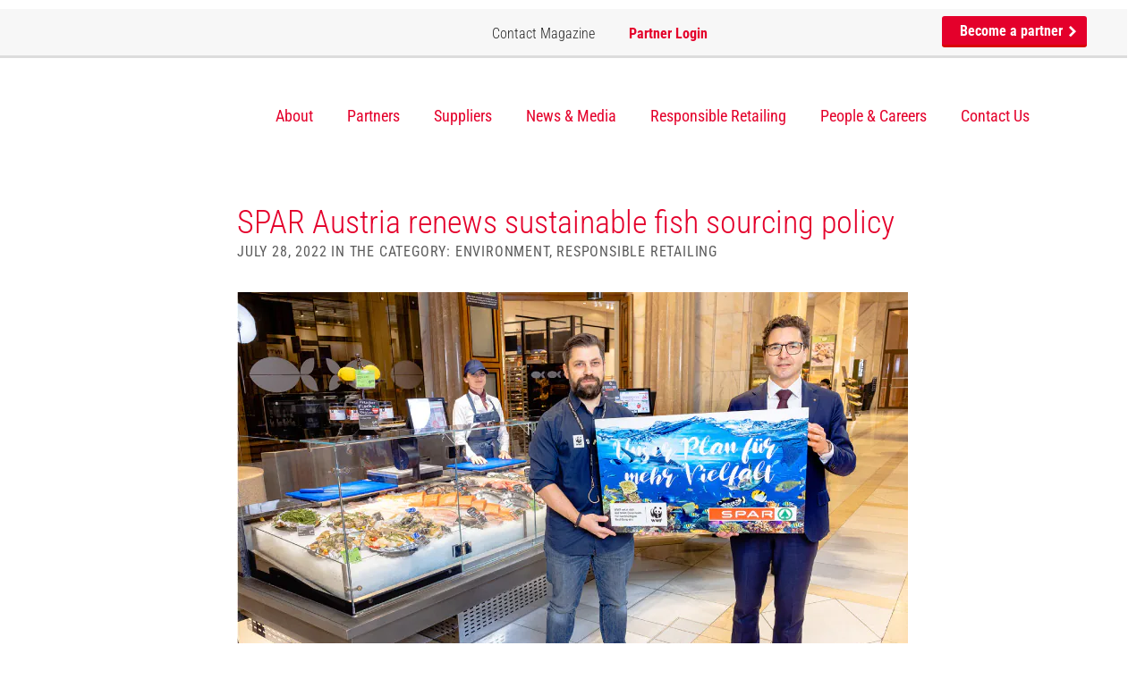

--- FILE ---
content_type: text/html; charset=UTF-8
request_url: https://spar-international.com/news/spar-austria-renews-sustainable-fish-sourcing-policy/
body_size: 31651
content:
<!DOCTYPE html>
<html lang="en-US" class="no-js">

<head>
    <meta charset="UTF-8">
    <meta name="viewport" content="width=device-width, initial-scale=1, user-scalable=yes">
    <script id="Cookiebot" src="https://consent.cookiebot.com/uc.js" data-cbid="b8136ca6-5152-4cff-a7d7-5c87d9d309a1"
            data-blockingmode="auto" type="text/javascript"></script>
    
    
    
    
    <link href="https://spar-international.com/wp-content/themes/spar_international/img/favicon.ico" rel="shortcut icon"
          type="image/vnd.microsoft.icon"/>

    <link rel="apple-touch-icon"
          href="https://spar-international.com/wp-content/themes/spar_international/img/apple-touch-icon-57×57-precomposed.png"/>
    <link rel="apple-touch-icon" sizes="72x72"
          href="https://spar-international.com/wp-content/themes/spar_international/img/apple-touch-icon-72×72-precomposed.png"/>
    <link rel="apple-touch-icon" sizes="114x114"
          href="https://spar-international.com/wp-content/themes/spar_international/img/apple-touch-icon-114×114-precomposed.png"/>

    <link rel="profile" href="http://gmpg.org/xfn/11">
        <script>(function(html){html.className = html.className.replace(/\bno-js\b/,'js')})(document.documentElement);</script>
<meta name='robots' content='index, follow, max-image-preview:large, max-snippet:-1, max-video-preview:-1' />

	<!-- This site is optimized with the Yoast SEO plugin v26.8 - https://yoast.com/product/yoast-seo-wordpress/ -->
	<title>SPAR Austria renews sustainable fish sourcing policy - SPAR International</title>
<link data-rocket-prefetch href="https://www.gstatic.com" rel="dns-prefetch">
<link data-rocket-prefetch href="https://consent.cookiebot.com" rel="dns-prefetch">
<link data-rocket-prefetch href="https://consentcdn.cookiebot.com" rel="dns-prefetch">
<link data-rocket-prefetch href="https://fonts.googleapis.com" rel="dns-prefetch">
<link data-rocket-prefetch href="https://www.googletagmanager.com" rel="dns-prefetch">
<link data-rocket-prefetch href="https://code.jquery.com" rel="dns-prefetch">
<link data-rocket-prefetch href="https://www.google.com" rel="dns-prefetch">
<link data-rocket-prefetch href="https://cdnjs.cloudflare.com" rel="dns-prefetch">
<link data-rocket-preload as="style" href="https://fonts.googleapis.com/css?family=Roboto%20Condensed%3A400%2C300%2C700&#038;display=swap" rel="preload">
<link href="https://fonts.googleapis.com/css?family=Roboto%20Condensed%3A400%2C300%2C700&#038;display=swap" media="print" onload="this.media=&#039;all&#039;" rel="stylesheet">
<style id="wpr-usedcss">@font-face{font-family:'Roboto Condensed';font-style:normal;font-weight:300;font-display:swap;src:url(https://fonts.gstatic.com/s/robotocondensed/v30/ieVl2ZhZI2eCN5jzbjEETS9weq8-19K7DQ.woff2) format('woff2');unicode-range:U+0000-00FF,U+0131,U+0152-0153,U+02BB-02BC,U+02C6,U+02DA,U+02DC,U+0304,U+0308,U+0329,U+2000-206F,U+20AC,U+2122,U+2191,U+2193,U+2212,U+2215,U+FEFF,U+FFFD}@font-face{font-family:'Roboto Condensed';font-style:normal;font-weight:400;font-display:swap;src:url(https://fonts.gstatic.com/s/robotocondensed/v30/ieVl2ZhZI2eCN5jzbjEETS9weq8-19K7DQ.woff2) format('woff2');unicode-range:U+0000-00FF,U+0131,U+0152-0153,U+02BB-02BC,U+02C6,U+02DA,U+02DC,U+0304,U+0308,U+0329,U+2000-206F,U+20AC,U+2122,U+2191,U+2193,U+2212,U+2215,U+FEFF,U+FFFD}@font-face{font-family:'Roboto Condensed';font-style:normal;font-weight:700;font-display:swap;src:url(https://fonts.gstatic.com/s/robotocondensed/v30/ieVl2ZhZI2eCN5jzbjEETS9weq8-19K7DQ.woff2) format('woff2');unicode-range:U+0000-00FF,U+0131,U+0152-0153,U+02BB-02BC,U+02C6,U+02DA,U+02DC,U+0304,U+0308,U+0329,U+2000-206F,U+20AC,U+2122,U+2191,U+2193,U+2212,U+2215,U+FEFF,U+FFFD}html{font-family:sans-serif;-webkit-text-size-adjust:100%;-ms-text-size-adjust:100%}body{margin:0}audio,canvas,progress,video{display:inline-block;vertical-align:baseline}audio:not([controls]){display:none;height:0}[hidden],template{display:none}a{background-color:transparent}a:active,a:hover{outline:0}abbr[title]{border-bottom:1px dotted}strong{font-weight:700}mark{color:#000;background:#ff0}img{border:0}svg:not(:root){overflow:hidden}figure{margin:1em 40px}hr{height:0;-webkit-box-sizing:content-box;-moz-box-sizing:content-box;box-sizing:content-box}code{font-family:monospace,monospace;font-size:1em}button,input,optgroup,select,textarea{margin:0;font:inherit;color:inherit}button{overflow:visible}button,select{text-transform:none}button,html input[type=button],input[type=submit]{-webkit-appearance:button;cursor:pointer}button[disabled],html input[disabled]{cursor:default}button::-moz-focus-inner,input::-moz-focus-inner{padding:0;border:0}input{line-height:normal}input[type=checkbox],input[type=radio]{-webkit-box-sizing:border-box;-moz-box-sizing:border-box;box-sizing:border-box;padding:0}input[type=number]::-webkit-inner-spin-button,input[type=number]::-webkit-outer-spin-button{height:auto}input[type=search]{-webkit-box-sizing:content-box;-moz-box-sizing:content-box;box-sizing:content-box;-webkit-appearance:textfield}input[type=search]::-webkit-search-cancel-button,input[type=search]::-webkit-search-decoration{-webkit-appearance:none}fieldset{padding:.35em .625em .75em;margin:0 2px;border:1px solid silver}textarea{overflow:auto}optgroup{font-weight:700}table{border-spacing:0;border-collapse:collapse}td{padding:0}@media print{*,:after,:before{color:#000!important;text-shadow:none!important;background:0 0!important;-webkit-box-shadow:none!important;box-shadow:none!important}a,a:visited{text-decoration:underline}a[href]:after{content:" (" attr(href) ")"}abbr[title]:after{content:" (" attr(title) ")"}a[href^="#"]:after,a[href^="javascript:"]:after{content:""}img,tr{page-break-inside:avoid}img{max-width:100%!important}h2,h3,p{orphans:3;widows:3}h2,h3{page-break-after:avoid}.btn>.caret{border-top-color:#000!important}.label{border:1px solid #000}.table{border-collapse:collapse!important}.table td{background-color:#fff!important}}*{-webkit-box-sizing:border-box;-moz-box-sizing:border-box;box-sizing:border-box}:after,:before{-webkit-box-sizing:border-box;-moz-box-sizing:border-box;box-sizing:border-box}html{font-size:10px;-webkit-tap-highlight-color:transparent}body{font-family:"Helvetica Neue",Helvetica,Arial,sans-serif;font-size:14px;line-height:1.42857143;color:#333;background-color:#fff}button,input,select,textarea{font-family:inherit;font-size:inherit;line-height:inherit}a{color:#337ab7;text-decoration:none}a:focus,a:hover{color:#23527c;text-decoration:underline}a:focus{outline:dotted thin;outline:-webkit-focus-ring-color auto 5px;outline-offset:-2px}figure{margin:0}img{vertical-align:middle}hr{margin-top:20px;margin-bottom:20px;border:0;border-top:1px solid #eee}[role=button]{cursor:pointer}h2,h3{font-family:inherit;font-weight:500;line-height:1.1;color:inherit}h2,h3{margin-top:20px;margin-bottom:10px}h2{font-size:30px}h3{font-size:24px}p{margin:0 0 10px}.mark,mark{padding:.2em;background-color:#fcf8e3}ul{margin-top:0;margin-bottom:10px}ul ul{margin-bottom:0}dl{margin-top:0;margin-bottom:20px}dd,dt{line-height:1.42857143}dt{font-weight:700}dd{margin-left:0}abbr[data-original-title],abbr[title]{cursor:help;border-bottom:1px dotted #777}address{margin-bottom:20px;font-style:normal;line-height:1.42857143}code{font-family:Menlo,Monaco,Consolas,"Courier New",monospace}code{padding:2px 4px;font-size:90%;color:#c7254e;background-color:#f9f2f4;border-radius:4px}.container{padding-right:15px;padding-left:15px;margin-right:auto;margin-left:auto}@media (min-width:768px){.container{width:750px}}@media (min-width:992px){.container{width:970px}}@media (min-width:1200px){.container{width:1170px}}.row{margin-right:-15px;margin-left:-15px}.col-md-3,.col-sm-2,.col-sm-3,.col-sm-6,.col-sm-8{position:relative;min-height:1px;padding-right:15px;padding-left:15px}@media (min-width:768px){.col-sm-2,.col-sm-3,.col-sm-6,.col-sm-8{float:left}.col-sm-8{width:66.66666667%}.col-sm-6{width:50%}.col-sm-3{width:25%}.col-sm-2{width:16.66666667%}.col-sm-offset-2{margin-left:16.66666667%}}@media (min-width:992px){.col-md-3{float:left}.col-md-3{width:25%}}table{background-color:transparent}caption{padding-top:8px;padding-bottom:8px;color:#777;text-align:left}.table{width:100%;max-width:100%;margin-bottom:20px}.table>tbody>tr>td{padding:8px;line-height:1.42857143;vertical-align:top;border-top:1px solid #ddd}.table>tbody+tbody{border-top:2px solid #ddd}.table .table{background-color:#fff}table td[class*=col-]{position:static;display:table-cell;float:none}.table>tbody>tr.active>td,.table>tbody>tr>td.active{background-color:#f5f5f5}.table>tbody>tr.success>td,.table>tbody>tr>td.success{background-color:#dff0d8}fieldset{min-width:0;padding:0;margin:0;border:0}label{display:inline-block;max-width:100%;margin-bottom:5px;font-weight:700}input[type=search]{-webkit-box-sizing:border-box;-moz-box-sizing:border-box;box-sizing:border-box}input[type=checkbox],input[type=radio]{margin:4px 0 0;line-height:normal}input[type=range]{display:block;width:100%}select[multiple],select[size]{height:auto}input[type=checkbox]:focus,input[type=radio]:focus{outline:dotted thin;outline:-webkit-focus-ring-color auto 5px;outline-offset:-2px}output{display:block;padding-top:7px;font-size:14px;line-height:1.42857143;color:#555}input[type=search]{-webkit-appearance:none}.checkbox,.radio{position:relative;display:block;margin-top:10px;margin-bottom:10px}.checkbox label,.radio label{min-height:20px;padding-left:20px;margin-bottom:0;font-weight:400;cursor:pointer}.checkbox input[type=checkbox],.radio input[type=radio]{position:absolute;margin-left:-20px}.checkbox+.checkbox,.radio+.radio{margin-top:-5px}fieldset[disabled] input[type=checkbox],fieldset[disabled] input[type=radio],input[type=checkbox].disabled,input[type=checkbox][disabled],input[type=radio].disabled,input[type=radio][disabled]{cursor:not-allowed}.checkbox.disabled label,.radio.disabled label,fieldset[disabled] .checkbox label,fieldset[disabled] .radio label{cursor:not-allowed}.btn{display:inline-block;padding:6px 12px;margin-bottom:0;font-size:14px;font-weight:400;line-height:1.42857143;text-align:center;white-space:nowrap;vertical-align:middle;-ms-touch-action:manipulation;touch-action:manipulation;cursor:pointer;-webkit-user-select:none;-moz-user-select:none;-ms-user-select:none;user-select:none;background-image:none;border:1px solid transparent;border-radius:4px}.btn.active.focus,.btn.active:focus,.btn.focus,.btn:active.focus,.btn:active:focus,.btn:focus{outline:dotted thin;outline:-webkit-focus-ring-color auto 5px;outline-offset:-2px}.btn.focus,.btn:focus,.btn:hover{color:#333;text-decoration:none}.btn.active,.btn:active{background-image:none;outline:0;-webkit-box-shadow:inset 0 3px 5px rgba(0,0,0,.125);box-shadow:inset 0 3px 5px rgba(0,0,0,.125)}.btn.disabled,.btn[disabled],fieldset[disabled] .btn{cursor:not-allowed;-webkit-box-shadow:none;box-shadow:none;opacity:.65}a.btn.disabled,fieldset[disabled] a.btn{pointer-events:none}.fade{opacity:0;-webkit-transition:opacity .15s linear;-o-transition:opacity .15s linear;transition:opacity .15s linear}.fade.in{opacity:1}.collapse{display:none}.collapse.in{display:block}tr.collapse.in{display:table-row}tbody.collapse.in{display:table-row-group}.collapsing{position:relative;height:0;overflow:hidden;-webkit-transition-timing-function:ease;-o-transition-timing-function:ease;transition-timing-function:ease;-webkit-transition-duration:.35s;-o-transition-duration:.35s;transition-duration:.35s;-webkit-transition-property:height,visibility;-o-transition-property:height,visibility;transition-property:height,visibility}.caret{display:inline-block;width:0;height:0;margin-left:2px;vertical-align:middle;border-top:4px dashed;border-right:4px solid transparent;border-left:4px solid transparent}.dropdown{position:relative}.dropdown-toggle:focus{outline:0}.dropdown-menu{position:absolute;top:100%;left:0;z-index:1000;display:none;float:left;min-width:160px;padding:5px 0;margin:2px 0 0;font-size:14px;text-align:left;list-style:none;background-color:#fff;-webkit-background-clip:padding-box;background-clip:padding-box;border:1px solid #ccc;border:1px solid rgba(0,0,0,.15);border-radius:4px;-webkit-box-shadow:0 6px 12px rgba(0,0,0,.175);box-shadow:0 6px 12px rgba(0,0,0,.175)}.dropdown-menu>li>a{display:block;padding:3px 20px;clear:both;font-weight:400;line-height:1.42857143;color:#333;white-space:nowrap}.dropdown-menu>li>a:focus,.dropdown-menu>li>a:hover{color:#262626;text-decoration:none;background-color:#f5f5f5}.dropdown-menu>.active>a,.dropdown-menu>.active>a:focus,.dropdown-menu>.active>a:hover{color:#fff;text-decoration:none;background-color:#337ab7;outline:0}.dropdown-menu>.disabled>a,.dropdown-menu>.disabled>a:focus,.dropdown-menu>.disabled>a:hover{color:#777}.dropdown-menu>.disabled>a:focus,.dropdown-menu>.disabled>a:hover{text-decoration:none;cursor:not-allowed;background-color:transparent;background-image:none}.open>.dropdown-menu{display:block}.open>a{outline:0}.dropdown-backdrop{position:fixed;top:0;right:0;bottom:0;left:0;z-index:990}.btn .caret{margin-left:0}.nav{padding-left:0;margin-bottom:0;list-style:none}.nav>li{position:relative;display:block}.nav>li>a{position:relative;display:block;padding:10px 15px}.nav>li>a:focus,.nav>li>a:hover{text-decoration:none;background-color:#eee}.nav>li.disabled>a{color:#777}.nav>li.disabled>a:focus,.nav>li.disabled>a:hover{color:#777;text-decoration:none;cursor:not-allowed;background-color:transparent}.nav .open>a,.nav .open>a:focus,.nav .open>a:hover{background-color:#eee;border-color:#337ab7}.nav>li>a>img{max-width:none}.navbar-nav{margin:7.5px -15px}.navbar-nav>li>a{padding-top:10px;padding-bottom:10px;line-height:20px}@media (max-width:767px){.navbar-nav .open .dropdown-menu{position:static;float:none;width:auto;margin-top:0;background-color:transparent;border:0;-webkit-box-shadow:none;box-shadow:none}.navbar-nav .open .dropdown-menu>li>a{padding:5px 15px 5px 25px}.navbar-nav .open .dropdown-menu>li>a{line-height:20px}.navbar-nav .open .dropdown-menu>li>a:focus,.navbar-nav .open .dropdown-menu>li>a:hover{background-image:none}}@media (min-width:768px){.navbar-nav{float:left;margin:0}.navbar-nav>li{float:left}.navbar-nav>li>a{padding-top:15px;padding-bottom:15px}}.navbar-nav>li>.dropdown-menu{margin-top:0;border-top-left-radius:0;border-top-right-radius:0}.breadcrumb{padding:8px 15px;margin-bottom:20px;list-style:none;background-color:#f5f5f5;border-radius:4px}.breadcrumb>li{display:inline-block}.breadcrumb>li+li:before{padding:0 5px;color:#ccc;content:"/\00a0"}.breadcrumb>.active{color:#777}.label{display:inline;padding:.2em .6em .3em;font-size:75%;font-weight:700;line-height:1;color:#fff;text-align:center;white-space:nowrap;vertical-align:baseline;border-radius:.25em}a.label:focus,a.label:hover{color:#fff;text-decoration:none;cursor:pointer}.label:empty{display:none}.btn .label{position:relative;top:-1px}.alert{padding:15px;margin-bottom:20px;border:1px solid transparent;border-radius:4px}.alert>p,.alert>ul{margin-bottom:0}.alert>p+p{margin-top:5px}.progress{height:20px;margin-bottom:20px;overflow:hidden;background-color:#f5f5f5;border-radius:4px;-webkit-box-shadow:inset 0 1px 2px rgba(0,0,0,.1);box-shadow:inset 0 1px 2px rgba(0,0,0,.1)}.panel{margin-bottom:20px;background-color:#fff;border:1px solid transparent;border-radius:4px;-webkit-box-shadow:0 1px 1px rgba(0,0,0,.05);box-shadow:0 1px 1px rgba(0,0,0,.05)}.panel>.table{margin-bottom:0}.panel>.table caption{padding-right:15px;padding-left:15px}.panel>.table:first-child{border-top-left-radius:3px;border-top-right-radius:3px}.panel>.table:first-child>tbody:first-child>tr:first-child{border-top-left-radius:3px;border-top-right-radius:3px}.panel>.table:first-child>tbody:first-child>tr:first-child td:first-child{border-top-left-radius:3px}.panel>.table:first-child>tbody:first-child>tr:first-child td:last-child{border-top-right-radius:3px}.panel>.table:last-child{border-bottom-right-radius:3px;border-bottom-left-radius:3px}.panel>.table:last-child>tbody:last-child>tr:last-child{border-bottom-right-radius:3px;border-bottom-left-radius:3px}.panel>.table:last-child>tbody:last-child>tr:last-child td:first-child{border-bottom-left-radius:3px}.panel>.table:last-child>tbody:last-child>tr:last-child td:last-child{border-bottom-right-radius:3px}.panel>.table>tbody:first-child>tr:first-child td{border-top:0}.close{float:right;font-size:21px;font-weight:700;line-height:1;color:#000;text-shadow:0 1px 0 #fff;opacity:.2}.close:focus,.close:hover{color:#000;text-decoration:none;cursor:pointer;opacity:.5}button.close{-webkit-appearance:none;padding:0;cursor:pointer;background:0 0;border:0}.modal-open{overflow:hidden}.modal{position:fixed;top:0;right:0;bottom:0;left:0;z-index:1050;display:none;overflow:hidden;-webkit-overflow-scrolling:touch;outline:0}.modal.fade .modal-dialog{-webkit-transition:-webkit-transform .3s ease-out;-o-transition:-o-transform .3s ease-out;transition:transform .3s ease-out;-webkit-transform:translate(0,-25%);-ms-transform:translate(0,-25%);-o-transform:translate(0,-25%);transform:translate(0,-25%)}.modal.in .modal-dialog{-webkit-transform:translate(0,0);-ms-transform:translate(0,0);-o-transform:translate(0,0);transform:translate(0,0)}.modal-open .modal{overflow-x:hidden;overflow-y:auto}.modal-dialog{position:relative;width:auto;margin:10px}.modal-content{position:relative;background-color:#fff;-webkit-background-clip:padding-box;background-clip:padding-box;border:1px solid #999;border:1px solid rgba(0,0,0,.2);border-radius:6px;outline:0;-webkit-box-shadow:0 3px 9px rgba(0,0,0,.5);box-shadow:0 3px 9px rgba(0,0,0,.5)}.modal-backdrop{position:fixed;top:0;right:0;bottom:0;left:0;z-index:1040;background-color:#000}.modal-backdrop.fade{opacity:0}.modal-backdrop.in{opacity:.5}.modal-scrollbar-measure{position:absolute;top:-9999px;width:50px;height:50px;overflow:scroll}@media (min-width:768px){.modal-dialog{width:600px;margin:30px auto}.modal-content{-webkit-box-shadow:0 5px 15px rgba(0,0,0,.5);box-shadow:0 5px 15px rgba(0,0,0,.5)}}.tooltip{position:absolute;z-index:1070;display:block;font-family:"Helvetica Neue",Helvetica,Arial,sans-serif;font-size:12px;font-style:normal;font-weight:400;line-height:1.42857143;text-align:left;text-align:start;text-decoration:none;text-shadow:none;text-transform:none;letter-spacing:normal;word-break:normal;word-spacing:normal;word-wrap:normal;white-space:normal;opacity:0;line-break:auto}.tooltip.in{opacity:.9}.tooltip.top{padding:5px 0;margin-top:-3px}.tooltip.right{padding:0 5px;margin-left:3px}.tooltip.bottom{padding:5px 0;margin-top:3px}.tooltip.left{padding:0 5px;margin-left:-3px}.tooltip-inner{max-width:200px;padding:3px 8px;color:#fff;text-align:center;background-color:#000;border-radius:4px}.tooltip-arrow{position:absolute;width:0;height:0;border-color:transparent;border-style:solid}.tooltip.top .tooltip-arrow{bottom:0;left:50%;margin-left:-5px;border-width:5px 5px 0;border-top-color:#000}.tooltip.right .tooltip-arrow{top:50%;left:0;margin-top:-5px;border-width:5px 5px 5px 0;border-right-color:#000}.tooltip.left .tooltip-arrow{top:50%;right:0;margin-top:-5px;border-width:5px 0 5px 5px;border-left-color:#000}.tooltip.bottom .tooltip-arrow{top:0;left:50%;margin-left:-5px;border-width:0 5px 5px;border-bottom-color:#000}.popover{position:absolute;top:0;left:0;z-index:1060;display:none;max-width:276px;padding:1px;font-family:"Helvetica Neue",Helvetica,Arial,sans-serif;font-size:14px;font-style:normal;font-weight:400;line-height:1.42857143;text-align:left;text-align:start;text-decoration:none;text-shadow:none;text-transform:none;letter-spacing:normal;word-break:normal;word-spacing:normal;word-wrap:normal;white-space:normal;background-color:#fff;-webkit-background-clip:padding-box;background-clip:padding-box;border:1px solid #ccc;border:1px solid rgba(0,0,0,.2);border-radius:6px;-webkit-box-shadow:0 5px 10px rgba(0,0,0,.2);box-shadow:0 5px 10px rgba(0,0,0,.2);line-break:auto}.popover.top{margin-top:-10px}.popover.right{margin-left:10px}.popover.bottom{margin-top:10px}.popover.left{margin-left:-10px}.popover-title{padding:8px 14px;margin:0;font-size:14px;background-color:#f7f7f7;border-bottom:1px solid #ebebeb;border-radius:5px 5px 0 0}.popover-content{padding:9px 14px}.popover>.arrow,.popover>.arrow:after{position:absolute;display:block;width:0;height:0;border-color:transparent;border-style:solid}.popover>.arrow{border-width:11px}.popover>.arrow:after{content:"";border-width:10px}.popover.top>.arrow{bottom:-11px;left:50%;margin-left:-11px;border-top-color:#999;border-top-color:rgba(0,0,0,.25);border-bottom-width:0}.popover.top>.arrow:after{bottom:1px;margin-left:-10px;content:" ";border-top-color:#fff;border-bottom-width:0}.popover.right>.arrow{top:50%;left:-11px;margin-top:-11px;border-right-color:#999;border-right-color:rgba(0,0,0,.25);border-left-width:0}.popover.right>.arrow:after{bottom:-10px;left:1px;content:" ";border-right-color:#fff;border-left-width:0}.popover.bottom>.arrow{top:-11px;left:50%;margin-left:-11px;border-top-width:0;border-bottom-color:#999;border-bottom-color:rgba(0,0,0,.25)}.popover.bottom>.arrow:after{top:1px;margin-left:-10px;content:" ";border-top-width:0;border-bottom-color:#fff}.popover.left>.arrow{top:50%;right:-11px;margin-top:-11px;border-right-width:0;border-left-color:#999;border-left-color:rgba(0,0,0,.25)}.popover.left>.arrow:after{right:1px;bottom:-10px;content:" ";border-right-width:0;border-left-color:#fff}.carousel{position:relative}.carousel-indicators{position:absolute;bottom:10px;left:50%;z-index:15;width:60%;padding-left:0;margin-left:-30%;text-align:center;list-style:none}.carousel-indicators li{display:inline-block;width:10px;height:10px;margin:1px;text-indent:-999px;cursor:pointer;background-color:rgba(0,0,0,0);border:1px solid #fff;border-radius:10px}.carousel-indicators .active{width:12px;height:12px;margin:0;background-color:#fff}@media screen and (min-width:768px){.carousel-indicators{bottom:20px}}.container:after,.container:before,.nav:after,.nav:before,.row:after,.row:before{display:table;content:" "}.container:after,.nav:after,.row:after{clear:both}.hide{display:none!important}.show{display:block!important}.hidden{display:none!important}.affix{position:fixed}@-ms-viewport{width:device-width}.btn.active,.btn:active{background-image:none}.dropdown-menu>li>a:focus,.dropdown-menu>li>a:hover{background-color:#e8e8e8;background-image:-webkit-linear-gradient(top,#f5f5f5 0,#e8e8e8 100%);background-image:-o-linear-gradient(top,#f5f5f5 0,#e8e8e8 100%);background-image:-webkit-gradient(linear,left top,left bottom,from(#f5f5f5),to(#e8e8e8));background-image:linear-gradient(to bottom,#f5f5f5 0,#e8e8e8 100%);background-repeat:repeat-x}.dropdown-menu>.active>a,.dropdown-menu>.active>a:focus,.dropdown-menu>.active>a:hover{background-color:#2e6da4;background-image:-webkit-linear-gradient(top,#337ab7 0,#2e6da4 100%);background-image:-o-linear-gradient(top,#337ab7 0,#2e6da4 100%);background-image:-webkit-gradient(linear,left top,left bottom,from(#337ab7),to(#2e6da4));background-image:linear-gradient(to bottom,#337ab7 0,#2e6da4 100%);background-repeat:repeat-x}.navbar-nav>li>a{text-shadow:0 1px 0 rgba(255,255,255,.25)}.alert{text-shadow:0 1px 0 rgba(255,255,255,.2);-webkit-box-shadow:inset 0 1px 0 rgba(255,255,255,.25),0 1px 2px rgba(0,0,0,.05);box-shadow:inset 0 1px 0 rgba(255,255,255,.25),0 1px 2px rgba(0,0,0,.05)}.progress{background-image:-webkit-linear-gradient(top,#ebebeb 0,#f5f5f5 100%);background-image:-o-linear-gradient(top,#ebebeb 0,#f5f5f5 100%);background-image:-webkit-gradient(linear,left top,left bottom,from(#ebebeb),to(#f5f5f5));background-image:linear-gradient(to bottom,#ebebeb 0,#f5f5f5 100%);background-repeat:repeat-x}.panel{-webkit-box-shadow:0 1px 2px rgba(0,0,0,.05);box-shadow:0 1px 2px rgba(0,0,0,.05)}a,abbr,address,applet,article,aside,audio,body,canvas,caption,center,code,dd,details,div,dl,dt,em,embed,fieldset,figcaption,figure,footer,form,h2,h3,header,hgroup,html,i,iframe,img,label,li,mark,menu,nav,object,output,p,section,span,strong,summary,table,tbody,td,time,tr,tt,ul,video{margin:0;padding:0;border:0;font:inherit;font-size:100%;vertical-align:baseline}html{line-height:1}ul{list-style:none}table{border-collapse:collapse;border-spacing:0}caption,td{text-align:left;font-weight:400;vertical-align:middle}a img{border:none}article,aside,details,figcaption,figure,footer,header,hgroup,main,menu,nav,section,summary{display:block}.block{width:100%;padding:90px 0;margin-top:10px}@media (max-width:460px){.block{padding:20px 0}}@media (max-width:768px){.block{padding:50px 0}}.block.white{background-color:#fff}.block.center{text-align:center}.block h2{font-size:36px;color:#252525;font-weight:300;margin-bottom:45px}@media (max-width:460px){.block h2{font-size:21px;margin-bottom:1em}}.block h2 strong{font-weight:700}@media (min-width:650px) and (max-width:800px){.block h2{margin-bottom:20px;font-size:32px}}.block p{font-size:20px;line-height:1.3em;font-weight:300}.block p a{color:#e4002b;font-weight:400}.block .button{height:47px;line-height:47px}.block.firstBlock{border-top:1px solid rgba(151,151,151,.15);padding-top:45px}@media (min-width:650px) and (max-width:800px){.block p{font-size:16px}.block.firstBlock{padding-top:20px}}.block.firstBlock h2{color:#e4002b}.block.firstBlock h2 strong{font-weight:700}.button{height:47px;line-height:47px}.carouselComponent,.carouselComponentNoAutoPlay{height:100%}.carouselComponent .slick-dots li,.carouselComponentNoAutoPlay .slick-dots li{margin:0 2.5px}.carouselComponent .slick-dots li button,.carouselComponentNoAutoPlay .slick-dots li button{visibility:hidden}.carouselComponent .item,.carouselComponentNoAutoPlay .item{width:100%;height:100%;background-size:cover;background-position:center center;position:relative}.carouselComponent .item:after,.carouselComponentNoAutoPlay .item:after{content:"";position:absolute;top:0;left:0;width:100%;height:100%;background-color:rgba(37,37,37,.29);z-index:1}.carouselComponent .item .container,.carouselComponent .item .row,.carouselComponentNoAutoPlay .item .container,.carouselComponentNoAutoPlay .item .row{height:100%}.carouselComponent .item .container,.carouselComponentNoAutoPlay .item .container{position:relative;z-index:2}.footerComponent{background-color:#f8f8f8;width:100%;padding-top:90px;padding-bottom:70px}@media (max-width:460px){.block p{font-size:14px}.block.firstBlock{padding-top:17px;border:0}.block.firstBlock h2{font-size:23px}.footerComponent{padding:30px 0}.footerComponent a.showOnMobile{display:block!important}}.footerComponent a{color:#252525;display:block;font-size:18px;font-weight:200;margin-bottom:15px}.footerComponent a span{display:inline-block;background-size:100%;background-repeat:no-repeat;position:relative;margin-right:5px}.footerComponent a .phoneIcon{background-image:var(--wpr-bg-9a8988a2-9edf-409d-8797-788d3a0e0050);width:17px;height:17px}.footerComponent a.main{color:#252525;font-size:21px;font-weight:400;margin-bottom:35px;padding:3px 0}@media (max-width:800px){.footerComponent a{font-size:16px}.footerComponent a.main{font-size:19px}}.footerComponent a.main span{display:inline-block;width:8px;height:12px;background-image:var(--wpr-bg-f804d393-817f-4b97-87ae-48a824dad8ba);background-size:100%;background-repeat:no-repeat;position:relative;margin-left:7px}.footerComponent p{margin-bottom:15px;font-size:18px;font-weight:200;color:#252525}.footerComponent p.address{margin-top:30px;line-height:1.5em}.button{display:inline-block;border-radius:3px;padding:0 64px 0 20px;position:relative;transition:all 1s ease-in-out;text-decoration:none;overflow:hidden}@media (max-width:460px){.footerComponent a{display:none}.footerComponent p.address{margin-bottom:0}.button{width:100%;text-align:center}}.button strong{font-weight:700}.button:hover{text-decoration:none;transition:all .2s ease-in-out}.button:hover .arrow{left:4px!important;transition:all .2s ease-in-out}.button .arrow{display:inline-block;width:11px;height:17px;background-image:var(--wpr-bg-938fc63f-19c9-4d55-8e25-db500ad85830);background-repeat:no-repeat;background-size:100%;top:2px;position:relative;transition:all .2s ease-in-out}.button.red{background:#e4002b;border-bottom:3px solid #d80707;border-radius:3px;color:#fff;font-weight:400}.button.red strong{font-weight:700}.button.red:hover{background-color:#dd2929;border-bottom:0 solid #d80707}.headerComponent{position:fixed;top:10px;z-index:999;width:100%;transition:all .3s ease}.headerComponent .topMenu{width:calc(100% - 20px);height:55px;background:#f7f7f7;border-bottom:3px solid rgba(185,185,185,.44);transition:all .3s ease}.headerComponent .topMenu .btnMobileMenu{width:30px;height:21px;background-image:var(--wpr-bg-7a817405-1056-471f-a980-c892b4c73064);background-size:100%;background-repeat:no-repeat;position:absolute;top:12px;left:14px;display:none;z-index:100}@media (max-width:990px){.headerComponent .topMenu{background-color:#fff;width:100%;top:0}.headerComponent .topMenu .btnMobileMenu{display:block}}.headerComponent .topMenu .mobileLogo{position:absolute;right:14px;top:15px;width:105px;height:18px;background-image:var(--wpr-bg-c991199c-b6c6-475f-bbd0-d642891969c4);background-size:100%;background-repeat:no-repeat;text-indent:-99999px;overflow:hidden;display:none}.headerComponent .topMenu ul.highlightMenu{height:55px;line-height:55px;float:right}.headerComponent .topMenu ul.highlightMenu li{display:inline-block;margin-right:34px}.headerComponent .topMenu ul.highlightMenu li:last-child{margin-right:0}.headerComponent .topMenu ul.highlightMenu li a{display:inline-block;color:#252525;font-weight:300;font-size:16px;position:relative;top:-2px}.headerComponent .topMenu ul.highlightMenu li a:hover{color:#000;text-decoration:underline}.headerComponent .topMenu ul.highlightMenu li a.button{color:#fff;font-weight:700;height:35px;line-height:34px;padding-right:15px!important;top:8px;position:relative}.headerComponent .topMenu ul.highlightMenu li a.button .arrow{width:8px;height:12px;top:1px;left:3px}.headerComponent .topMenu ul.highlightMenu li .menuConnect{color:#e4002b;font-weight:700}.headerComponent .topMenu ul.highlightMenu li .menuConnect:active,.headerComponent .topMenu ul.highlightMenu li .menuConnect:focus,.headerComponent .topMenu ul.highlightMenu li .menuConnect:hover{color:#e4002b}.headerComponent .topMenu ul.highlightMenu li .menuConnect:after{content:"";position:absolute;left:-21px;top:19px;width:17px;height:17px;background-size:100%;background-repeat:no-repeat;background-image:var(--wpr-bg-f4a24bac-bb73-4cc1-9c44-a53b9c34689a);display:block}.headerComponent .topMenu ul.highlightMenu li .menuContactInternational:after{content:"";position:absolute;left:-28px;top:20px;width:23px;height:19px;background-size:100%;background-repeat:no-repeat;background-image:var(--wpr-bg-841efe63-11a8-4781-8054-74251a9f120c);display:block}.headerComponent .topMenu ul.highlightMenu .selectboxit-options li{display:inherit;float:none;margin-right:0}.headerComponent .topMenu ul.highlightMenu #selectCountryTopBarSelectBoxItOptions{height:300px}.headerComponent .topMenu ul.highlightMenu .selectboxit{height:35px;line-height:35px;width:190px;margin-top:6px}.headerComponent .topMenu ul.highlightMenu .selectboxit-container .selectboxit-options a,.headerComponent .topMenu ul.highlightMenu .selectboxit-container span{height:35px;line-height:35px}.headerComponent .topMenu ul.highlightMenu li a.selectboxit-option-anchor{display:inherit;margin-right:0;top:inherit;font-weight:700;color:#fff;padding-right:0;font-size:14px}.headerComponent .topMenu ul.highlightMenu .selectboxit .selectboxit-arrow-container .selectboxit-arrow{margin-top:-5px}.headerComponent .topMenu ul.highlightMenu .selectboxit-default-arrow{width:14px;height:8px}.headerComponent .mainMenu{height:124px;background-color:#fff;transition:all .3s ease}@media (max-width:990px){.headerComponent .topMenu .mobileLogo{display:block}.headerComponent .topMenu ul.highlightMenu{display:none}.headerComponent .mainMenu{display:none}}.headerComponent .mainMenu .logo{width:199px;height:34px;background-image:var(--wpr-bg-3cdb0ce2-25cd-4591-95aa-216fd03fec88);background-size:100%;background-repeat:no-repeat;display:inline-block;text-indent:-99999px;overflow:hidden;margin-top:46px;transition:all .3s ease;float:left}.headerComponent .mainMenu.hasSubmenu .mainMenuTop{margin-top:27px;border-bottom:1px solid rgba(74,74,74,.1);padding-bottom:7px}.headerComponent .mainMenu ul.mainMenuTop{float:right;margin-top:50px}.headerComponent .mainMenu ul.mainMenuTop a,.headerComponent .mainMenu ul.mainMenuTop li{display:inline-block}.headerComponent .mainMenu ul.mainMenuTop li{margin-right:34px}.headerComponent .mainMenu ul.mainMenuTop li:last-child{margin-right:0}.headerComponent .mainMenu ul.mainMenuTop li form{display:none}.headerComponent .mainMenu ul.mainMenuTop li form input{display:inline-block;width:70px;border-top:0;border-left:0;border-right:0;border-bottom:1px solid #e4002b;font-size:14px;color:#e4002b;margin-right:10px}.headerComponent .mainMenu ul.mainMenuTop li a{color:#e4002b;font-size:18px}@media (max-width:1200px){.headerComponent .mainMenu ul.mainMenuTop li{margin-right:17px}.headerComponent .mainMenu ul.mainMenuTop li a{font-size:16px}}.headerComponent .mainMenu ul.mainMenuTop li a:hover{color:#d63636}.headerComponent .mainMenu ul.mainMenuTop li.active a{border-bottom:4px solid #e4002b;padding-bottom:5px}.headerComponent .mainMenu ul.mainMenuTop li .search{width:21px;height:21px;background-image:var(--wpr-bg-de53c65b-6c11-4c5e-b85f-1ffe32723ed2);background-size:100%;background-repeat:no-repeat;top:5px;position:relative}.headerComponent .mainMenu ul.mainMenuTop li .search:hover{background-image:var(--wpr-bg-34639e83-2fa7-46a1-8f42-6ec543713dcb)}.headerComponent .mainMenu ul.mainMenuSubMenu{float:right;margin-top:10px;display:none}.headerComponent .mainMenu ul.mainMenuSubMenu a,.headerComponent .mainMenu ul.mainMenuSubMenu li{display:inline-block}.headerComponent .mainMenu ul.mainMenuSubMenu li{margin-right:34px}.headerComponent .mainMenu ul.mainMenuSubMenu li:last-child{margin-right:0}.headerComponent .mainMenu ul.mainMenuSubMenu li a{color:#252525;font-weight:300}.headerComponent .mainMenu ul.mainMenuSubMenu li a.active{font-weight:400}.headerComponent .mainMenu ul.mainMenuSubMenu li.active a{font-weight:400}.headerComponent.scrolling{top:0;left:0;transition:all .3s ease}.headerComponent.scrolling .topMenu{height:50px;transition:all .3s ease;width:100%}.headerComponent.scrolling .mainMenu{height:100px;background:#fff;box-shadow:0 2px 4px 0 rgba(0,0,0,.2);transition:all .3s ease}.headerComponent.scrolling .mainMenu .logo{width:166px;height:51px;margin-top:36px;transition:all .3s ease}.headerComponent.scrolling .mainMenu.hasSubmenu ul.mainMenuTop{margin-top:10px}.headerComponent.scrolling .mainMenu ul.mainMenuTop{margin-top:30px}.headerComponent.scrolling .mainMenu ul.mainMenuTop li{font-size:18px}#mobileNavigation{position:fixed;width:100%;height:100%;background-color:rgba(0,0,0,.75);z-index:9999;top:0;left:0;overflow:hidden;display:none}#mobileNavigation #btnCloseMobileMenu{width:30px;height:21px;background-image:var(--wpr-bg-8a1c46a7-3ce7-49b8-9320-ac727cf22842);background-size:100%;background-repeat:no-repeat;position:absolute;top:12px;right:14px;display:none;z-index:100}#mobileNavigation #mobileNavigationContent{width:80%;height:100%;background-color:#e4002b;overflow-y:auto;display:none}#mobileNavigation #mobileNavigationContent .highlightMenu{margin-bottom:0}#mobileNavigation #mobileNavigationContent .highlightMenu li a{background-color:rgba(0,0,0,.3);padding:15px 0 15px 20px;font-size:15px}#mobileNavigation #mobileNavigationContent .highlightMenu li a:after{display:none}#mobileNavigation #mobileNavigationContent ul{padding-top:0;border-top:1px solid rgba(255,255,255,.3)}#mobileNavigation #mobileNavigationContent ul.sub-menu{background-color:#fff;margin-top:0;display:none}#mobileNavigation #mobileNavigationContent ul.sub-menu a{color:#e4002b}#mobileNavigation #mobileNavigationContent ul.sub-menu a:after{background-image:var(--wpr-bg-64628fad-21bb-44ba-b290-2d77470e403b)}#mobileNavigation #mobileNavigationContent ul.sub-menu li:last-child{display:inherit!important}#mobileNavigation #mobileNavigationContent ul#menu-main_menu li.searchItem{position:relative}#mobileNavigation #mobileNavigationContent ul#menu-main_menu li .search-field{margin-top:13px;margin-left:19px;border:0;height:25px;line-height:25px;border-bottom:1px solid #fff;background-color:transparent;color:#fff;margin-bottom:17px;-moz-border-radius:0;-webkit-border-radius:0px;border-radius:0}#mobileNavigation #mobileNavigationContent ul#menu-main_menu li .search-field::-webkit-input-placeholder{color:#fff}#mobileNavigation #mobileNavigationContent ul#menu-main_menu li .search-field:-moz-placeholder{color:#fff}#mobileNavigation #mobileNavigationContent ul#menu-main_menu li .search-field::-moz-placeholder{color:#fff}#mobileNavigation #mobileNavigationContent ul#menu-main_menu li .search{position:absolute;top:18px;right:27px;width:20px;height:20px;background-image:var(--wpr-bg-7d481a1c-929e-4039-b882-2faf10a3734c);background-size:100%;background-repeat:no-repeat;border:0;padding:0}#mobileNavigation #mobileNavigationContent ul#menu-main_menu li .search:after{display:none}#mobileNavigation #mobileNavigationContent ul li.menu-item-has-children>a:after{width:17px;height:11px;background-image:var(--wpr-bg-11845522-dd0c-4d21-9f88-be0d60a2468d);right:26px;top:23px}#mobileNavigation #mobileNavigationContent ul li a{color:#fff;width:100%;position:relative;display:block;padding:20px 0 20px 20px;border-bottom:1px solid rgba(255,255,255,.3)}#mobileNavigation #mobileNavigationContent ul li a:after{content:"";width:11px;height:17px;background-size:100%;background-repeat:no-repeat;background-image:var(--wpr-bg-9047c5ea-033d-4a7d-86db-58f37efc02e6);position:absolute;top:20px;right:30px}.newsItem{width:100%;background-color:#fff;box-shadow:0 2px 2px 0 rgba(0,0,0,.09);display:block;margin-bottom:28px;height:280px;overflow:hidden;text-align:left;-moz-transition:.3s ease-out;-webkit-transition:.3s ease-out;-o-transition:.3s ease-out;transition:all .3s ease-out}.newsItem:hover{background-color:#f8f8f8}.newsItem:hover .newsImage{transform:scale(1.1);-ms-transform:scale(1.1);-moz-transform:scale(1.1);-webkit-transform:scale(1.1);-o-transform:scale(1.1)}.newsItem:hover h3{color:#252525}.newsItem .newsImageBox{width:100%;height:147px;overflow:hidden}.newsItem .newsImage{width:100%;height:147px;background-size:100%;background-repeat:no-repeat;background-position:center center;-moz-transition:.3s ease-out;-webkit-transition:.3s ease-out;-o-transition:.3s ease-out;transition:all .3s ease-out}.newsItem .date,.newsItem h3{padding-left:11px;padding-right:11px}.newsItem .date{padding-top:20px}.newsItem h3{margin-top:4px;-webkit-line-clamp:3;-webkit-box-orient:vertical;overflow:hidden;display:-webkit-box;max-width:100%;-moz-transition:.3s ease-out;-webkit-transition:.3s ease-out;-o-transition:.3s ease-out;transition:all .3s ease-out}.newsItem .date{color:#e4002b;font-size:13px;font-weight:700;letter-spacing:1px;text-transform:uppercase}.newsItem h3{font-weight:700;font-size:21px;color:#4d4d4d;line-height:1.3em}@media (max-width:460px){.newsItem{height:auto}.newsItem .date{padding-top:12px}.newsItem h3{padding-bottom:10px}.newsItem h3{font-size:18px}}.selectboxit-container{position:relative;display:inline-block;vertical-align:top}.selectboxit-container *{font:14px Helvetica,Arial;-webkit-touch-callout:none;-webkit-user-select:none;-khtml-user-select:none;-moz-user-select:-moz-none;-ms-user-select:none;-o-user-select:none;user-select:none;outline:0;white-space:nowrap}.selectboxit-container .selectboxit{width:220px;cursor:pointer;margin:0;padding:0;border-radius:3px;overflow:hidden;display:block;position:relative;color:#fff;font-size:16px;font-weight:700;font-family:'Roboto Condensed',sans-serif;height:47px;line-height:47px}.selectboxit-container .selectboxit-options a,.selectboxit-container span{height:47px;line-height:47px;display:block;font-family:"Roboto Condensed";font-weight:700}.selectboxit-container .selectboxit:focus{outline:0}.selectboxit-options .selectboxit-disabled,.selectboxit.selectboxit-disabled{opacity:.65;-webkit-box-shadow:none;-moz-box-shadow:none;box-shadow:none;cursor:default}.selectboxit-text{text-indent:5px;overflow:hidden;text-overflow:ellipsis;float:left}.selectboxit .selectboxit-option-icon-container{margin-left:5px}.selectboxit-container .selectboxit-options{-moz-box-sizing:border-box;box-sizing:border-box;min-width:100%;margin:0;padding:0;list-style:none;position:absolute;overflow-x:hidden;overflow-y:auto;cursor:pointer;display:none;z-index:9999999999999;border-radius:3px;text-align:left;-webkit-box-shadow:none;-moz-box-shadow:none;box-shadow:none}.selectboxit-option .selectboxit-option-anchor{padding:0 2px;background-color:#38b268;color:#fff}.selectboxit-option .selectboxit-option-anchor:hover{text-decoration:none}.selectboxit-option{text-indent:5px;margin:0;list-style-type:none}.selectboxit-option-first{border-top-right-radius:3px;border-top-left-radius:3px}.selectboxit-option-last{border-bottom-right-radius:3px;border-bottom-left-radius:3px}.selectboxit-arrow-container{width:40px;position:absolute;right:0;background-color:#000;height:47px}.selectboxit .selectboxit-arrow-container .selectboxit-arrow{margin:0 auto;position:absolute;top:50%;right:0;left:0;margin-top:-4px}.selectboxit .selectboxit-arrow-container .selectboxit-arrow.ui-icon{top:30%}.selectboxit-option-icon-container{float:left}.selectboxit-container .selectboxit-option-icon{margin:0;padding:0;vertical-align:middle}.selectboxit-option-icon-url{width:18px;background-size:18px 18px;background-repeat:no-repeat;height:100%;background-position:center;float:left}.selectboxit-rendering{display:inline-block!important;zoom:1!important;visibility:visible!important;position:absolute!important;top:-9999px!important;left:-9999px!important}.jqueryui .ui-icon{background-color:inherit}.jqueryui .ui-icon-triangle-1-s{background-position:-64px -16px}.selectboxit-btn{background-color:#252525;border-bottom:3px solid #000;-moz-transition:.2s ease-out;-webkit-transition:.2s ease-out;-o-transition:.2s ease-out;transition:all .2s ease-out}.selectboxit-btn.selectboxit-enabled:active,.selectboxit-btn.selectboxit-enabled:focus,.selectboxit-btn.selectboxit-enabled:hover{color:#fff;background-color:#289252;border-bottom:3px solid #38b268}.selectboxit-btn.selectboxit-enabled:active .selectboxit-arrow-container,.selectboxit-btn.selectboxit-enabled:focus .selectboxit-arrow-container,.selectboxit-btn.selectboxit-enabled:hover .selectboxit-arrow-container{background-color:#007d32}.selectboxit-btn.selectboxit-enabled:focus,.selectboxit-btn.selectboxit-enabled:hover{color:#fff;text-decoration:none}.selectboxit-default-arrow{width:15px;height:9px;background-size:100%;background-image:var(--wpr-bg-88dee5f2-dd0e-47bf-a629-781e30e1fb94);background-repeat:no-repeat}.selectboxit-list{background-color:#fff;border:1px solid #ccc;border:1px solid rgba(0,0,0,.2);-webkit-box-shadow:0 5px 10px rgba(0,0,0,.2);-moz-box-shadow:0 5px 10px rgba(0,0,0,.2);box-shadow:0 5px 10px rgba(0,0,0,.2)}.selectboxit-list .selectboxit-option-anchor{color:#fff}.selectboxit-list>.selectboxit-focus>.selectboxit-option-anchor{color:#fff;background-color:#ff4141}.selectboxit-list>.selectboxit-disabled>.selectboxit-option-anchor{color:#999}.slick-slider{position:relative;display:block;-moz-box-sizing:border-box;box-sizing:border-box;-webkit-touch-callout:none;-webkit-user-select:none;-khtml-user-select:none;-moz-user-select:none;-ms-user-select:none;user-select:none;-ms-touch-action:pan-y;touch-action:pan-y;-webkit-tap-highlight-color:transparent}.slick-list{position:relative;overflow:hidden;display:block;margin:0;padding:0;height:100%}.slick-list:focus{outline:0}.slick-list.dragging{cursor:pointer;cursor:hand}.slick-slider .slick-list,.slick-slider .slick-track{-webkit-transform:translate3d(0,0,0);-moz-transform:translate3d(0,0,0);-ms-transform:translate3d(0,0,0);-o-transform:translate3d(0,0,0);transform:translate3d(0,0,0)}.slick-track{position:relative;left:0;top:0;display:block;height:100%}.slick-track:after,.slick-track:before{content:"";display:table}.slick-track:after{clear:both}.slick-loading .slick-track{visibility:hidden}.slick-slide{float:left;height:100%;min-height:1px;display:none}[dir=rtl] .slick-slide{float:right}.slick-slide div{height:100%}.slick-slide img{display:block}.slick-slide.slick-loading img{display:none}.slick-slide.dragging img{pointer-events:none}.slick-initialized .slick-slide{display:block}.slick-loading .slick-slide{visibility:hidden}.slick-vertical .slick-slide{display:block;height:auto;border:1px solid transparent}.slick-arrow.slick-hidden{display:none}.slick-next,.slick-prev{position:absolute;display:block;height:20px;width:20px;line-height:0;font-size:0px;cursor:pointer;background:0 0;color:transparent;top:50%;-webkit-transform:translate(0,-50%);-ms-transform:translate(0,-50%);transform:translate(0,-50%);padding:0;border:none;outline:0}.slick-next:focus,.slick-next:hover,.slick-prev:focus,.slick-prev:hover{outline:0;background:0 0;color:transparent}.slick-next:focus:before,.slick-next:hover:before,.slick-prev:focus:before,.slick-prev:hover:before{opacity:1}.slick-next.slick-disabled:before,.slick-prev.slick-disabled:before{opacity:.25}.slick-next:before,.slick-prev:before{font-family:slick;font-size:20px;line-height:1;color:#fff;opacity:.75;-webkit-font-smoothing:antialiased;-moz-osx-font-smoothing:grayscale}.slick-prev{left:-25px}[dir=rtl] .slick-prev{left:auto;right:-25px}.slick-prev:before{content:"←"}[dir=rtl] .slick-prev:before{content:"→"}.slick-next{right:-25px}[dir=rtl] .slick-next{left:-25px;right:auto}.slick-next:before{content:"→"}[dir=rtl] .slick-next:before{content:"←"}.slick-slider{margin-bottom:30px}.slick-dots{position:absolute;bottom:20px;list-style:none;display:block;text-align:center;padding:0;width:100%}.slick-dots li{position:relative;display:inline-block;height:10px;width:10px;margin:0 5px;padding:0;cursor:pointer;background-color:#fff;-moz-border-radius:50%;-webkit-border-radius:50%;border-radius:50%}.slick-dots li button{border:0;background:0 0;display:block;height:10px;width:10px;outline:0;line-height:0;font-size:0px;color:transparent;padding:5px;cursor:pointer;-moz-border-radius:50%;-webkit-border-radius:50%;border-radius:50%}.slick-dots li button:focus,.slick-dots li button:hover{outline:0}.slick-dots li button:focus:before,.slick-dots li button:hover:before{opacity:1}.slick-dots li button:before{position:absolute;top:0;left:0;content:"•";width:20px;height:20px;font-family:slick;font-size:6px;line-height:20px;text-align:center;color:#000;opacity:.25;-webkit-font-smoothing:antialiased;-moz-osx-font-smoothing:grayscale}.slick-dots li.slick-active{background-color:#e4002b}.slick-dots li.slick-active button:before{color:#e4002b;opacity:.75}.stickyWarningComponent{position:relative;top:0;width:100%;height:45px;line-height:45px;color:#fff;text-align:center;text-decoration:none;display:block;background-color:#007d32}.stickyWarningComponent:active,.stickyWarningComponent:focus,.stickyWarningComponent:hover{color:#fff}.stickyWarningComponent.scrolling{z-index:3;left:0;height:35px;line-height:35px}.modalHistory{width:calc(100% - 20px);height:calc(100% - 20px);background-color:rgba(246,246,246,.89);position:fixed;z-index:9999;left:10px;top:10px;overflow-y:auto;display:none}.modalHistory .btnCloseModalHistory{width:25px;height:25px;background-image:var(--wpr-bg-ad77a1e1-4b37-47a3-8f00-c149fb2a5836);background-size:100%;background-repeat:no-repeat;position:absolute;top:40px;right:30px;display:block}#modal{width:100%;height:100%;background-color:rgba(247,247,247,.95);position:fixed;z-index:9999;top:0;display:none}#talentPoolModal{z-index:999;background-color:rgba(0,0,0,.8);position:fixed;width:100%;height:100%}#productInquiryModal{z-index:999;background-color:rgba(0,0,0,.8);position:fixed;width:100%;height:100%}#consumerComplaintModal{z-index:999;background-color:rgba(0,0,0,.8);position:fixed;width:100%;height:100%}#historyScreen .history__chapter .carousel .slick-track{padding-top:50px;padding-bottom:5px;display:flex}#historyScreen .history__chapter .carousel .slick-arrow{display:none!important}#historyScreen .history__chapter .carousel .slick-dots{text-align:left}#historyScreen .history__chapter .carousel .slick-dots button:before{display:none}#historyScreen .history__chapter .carousel .slick-dots li{width:18px;height:18px;border-radius:9px;background-color:#e5e5e5}#historyScreen .history__chapter .carousel .slick-dots li.slick-active{background-color:#e4002b}#homepageScreen #homepageCarousel .slick-prev{width:29px;height:29px;display:block;background-image:var(--wpr-bg-11e0f828-f718-434c-b45e-3f391818c1de);background-size:100%;background-repeat:no-repeat;position:absolute;top:50%;left:150px;z-index:99;text-indent:-9999px;overflow:hidden}@media (max-width:460px){.stickyWarningComponent{font-size:14px}.modalHistory{width:100%;height:100%;top:0;left:0}.modalHistory .btnCloseModalHistory{width:20px;height:20px;top:20px;right:20px;position:fixed}#modal{top:0}#homepageScreen #homepageCarousel .slick-prev{left:15px;top:40%}}#homepageScreen #homepageCarousel .slick-next{width:29px;height:29px;display:block;background-image:url(https://spar-international.com/wp-content/themes/spar_international/img/carousel-right.svg);background-size:100%;background-repeat:no-repeat;position:absolute;top:50%;right:150px;z-index:99;text-indent:-9999px;overflow:hidden}@media (max-width:1600px){#homepageScreen #homepageCarousel .slick-prev{left:15px}#homepageScreen #homepageCarousel .slick-next{right:15px}}@media (max-width:460px){#homepageScreen #homepageCarousel .slick-next{right:15px;top:40%}}#jobsScreen #starCarousel .slick-next,#jobsScreen #starCarousel .slick-prev{width:30px;height:30px;display:block;background-size:100%;background-repeat:no-repeat;position:absolute;top:50%;z-index:99;text-indent:-9999px;overflow:hidden}#jobsScreen #starCarousel .slick-prev{background-image:var(--wpr-bg-d439bbf4-bb31-4271-8e7e-68a090208393);left:30px}#jobsScreen #starCarousel .slick-next{background-image:var(--wpr-bg-6ed291bb-0dd4-4e48-86ae-66fd854cc38d);right:30px}#newResponsibleRetailingScreen #sportEvents .carouselComponent .slick-dots{bottom:12px}#newResponsibleRetailingScreen #sportEvents .carouselComponent .slick-dots li{background-color:rgba(0,0,0,.38)}#newResponsibleRetailingScreen #sportEvents .carouselComponent .slick-dots li.slick-active{background-color:#e4002b}#newResponsibleRetailingScreen #sportEvents .carouselComponent .slick-next,#newResponsibleRetailingScreen #sportEvents .carouselComponent .slick-prev{width:30px;height:30px;display:block;background-size:100%;background-repeat:no-repeat;position:absolute;top:50%;z-index:99;text-indent:-9999px;overflow:hidden;margin-top:-22.5px}#newResponsibleRetailingScreen #sportEvents .carouselComponent .slick-prev{background-image:var(--wpr-bg-05408713-6337-4eff-9508-2ad8dfed8336);left:30px}#newResponsibleRetailingScreen #sportEvents .carouselComponent .slick-next{background-image:var(--wpr-bg-21d79723-e83c-4bd5-9b93-96426b3a83a6);right:30px}@media (max-width:460px){#jobsScreen #starCarousel .slick-prev{left:15px}#jobsScreen #starCarousel .slick-next{right:15px}#newResponsibleRetailingScreen #sportEvents .carouselComponent .slick-prev{left:15px}#newResponsibleRetailingScreen #sportEvents .carouselComponent .slick-next{right:15px}}#newResponsibleRetailingScreen #keyInitiatives .slick-next,#newResponsibleRetailingScreen #keyInitiatives .slick-prev{width:30px;height:30px;display:block;background-size:100%;background-repeat:no-repeat;position:absolute;top:50%;z-index:99;text-indent:-9999px;overflow:hidden}#newResponsibleRetailingScreen #keyInitiatives .slick-prev{background-image:var(--wpr-bg-b33b20dd-672e-4ff8-8ed0-bacf50ca2f60);left:30px}#newResponsibleRetailingScreen #keyInitiatives .slick-next{background-image:var(--wpr-bg-1c61644e-4346-40be-a644-1fdf31f15934);right:30px}#newsDetailScreen .intro h2{margin-bottom:4px}#newsDetailScreen .intro .meta{color:#333;opacity:.8;text-transform:uppercase;font-size:16px;margin:5px 0;letter-spacing:.8px;font-weight:400}#newsDetailScreen .carouselComponent{margin-top:30px;padding-bottom:20px}#newsDetailScreen .carouselComponent .item{background-color:#f2f2f2}#newsDetailScreen .carouselComponent .item:after{display:none}#newsDetailScreen .icon_linkedin{max-height:40px;margin-top:1em}#newsDetailScreen .slick-dots{bottom:-5px}#newsDetailScreen .slick-dots li{background-color:#d8d8d8}#newsDetailScreen .slick-dots li.slick-active{background-color:#e4002b}#newsDetailScreen .slick-next{right:10px;width:20px;height:20px;display:block;background-image:var(--wpr-bg-0b7b9a45-dcfa-4cf9-9f4a-604b22e5862c);background-size:100%;background-repeat:no-repeat;position:absolute;top:50%;margin-top:-10px;z-index:99;text-indent:-9999px;overflow:hidden}#newsDetailScreen .slick-prev{left:10px;width:20px;height:20px;display:block;background-image:var(--wpr-bg-4b2fed8f-7fcb-4d03-a593-a0ed1b920e8d);background-size:100%;background-repeat:no-repeat;position:absolute;top:50%;margin-top:-10px;z-index:99;text-indent:-9999px;overflow:hidden}#newsDetailScreen .image .image{height:500px;background-size:contain;background-position:center center;background-repeat:no-repeat;position:relative;-moz-transition:.5s ease-out;-webkit-transition:.5s ease-out;-o-transition:.5s ease-out;transition:all .5s ease-out}#newsDetailScreen .image .image .download{position:absolute;top:10px;right:10px;width:24px;height:24px;background-image:var(--wpr-bg-783937a7-8558-497d-9747-6ffb9cbd3b04);background-size:100%;background-repeat:no-repeat;opacity:0;-moz-transition:.5s ease-out;-webkit-transition:.5s ease-out;-o-transition:.5s ease-out;transition:all .5s ease-out;text-indent:-99999px;overflow:hidden}#newsDetailScreen .image .image:hover{-moz-transition:.5s ease-out;-webkit-transition:.5s ease-out;-o-transition:.5s ease-out;transition:all .5s ease-out}#newsDetailScreen .image .image:hover .download{opacity:1;-moz-transition:.5s ease-out;-webkit-transition:.5s ease-out;-o-transition:.5s ease-out;transition:all .5s ease-out}@media (max-width:1200px){.headerComponent .mainMenu ul.mainMenuSubMenu li{margin-right:17px}#newsDetailScreen .image .image{height:430px}}@media (max-width:1000px){#newsDetailScreen .image .image{height:400px}}#newsDetailScreen .image .image p{width:100%;background-color:rgba(0,0,0,.4);padding-left:5px;font-size:14px;color:#fff;padding:5px;bottom:0;position:absolute;font-weight:400}#newsDetailScreen .newsContent h2,#newsDetailScreen .newsContent h3{font-size:26px;font-weight:300;color:#252525;margin-bottom:1.5em;line-height:1.4em}@media (max-width:460px){#newResponsibleRetailingScreen #keyInitiatives .slick-prev{left:15px}#newResponsibleRetailingScreen #keyInitiatives .slick-next{right:30px}#newsDetailScreen .intro .meta{font-size:14px}#newsDetailScreen .image{margin-top:5px;margin-bottom:15px}#newsDetailScreen .image img{width:100%}#newsDetailScreen .image .image{height:300px}#newsDetailScreen .newsContent h2,#newsDetailScreen .newsContent h3{font-size:21px;margin-bottom:1em}}#newsDetailScreen .newsContent h2 li,#newsDetailScreen .newsContent h2 ul,#newsDetailScreen .newsContent h3 li,#newsDetailScreen .newsContent h3 ul{font-weight:300;list-style:circle}#newsDetailScreen .newsContent li,#newsDetailScreen .newsContent ul{font-weight:300}#newsDetailScreen .newsContent ul{list-style:circle;list-style-type:circle;list-style-position:inside}#newsDetailScreen .newsContent ul li{margin-left:1em}#newsDetailScreen .newsContent em,#newsDetailScreen .newsContent i{font-style:italic}#newsDetailScreen .newsContent li,#newsDetailScreen .newsContent p{font-size:20px;color:#252525;line-height:1.5em;margin-bottom:1.3em}#newsDetailScreen .newsContent li strong,#newsDetailScreen .newsContent p strong{font-weight:700}#newsDetailScreen .newsContent strong{font-weight:700}#newsDetailScreen #relatedNews{background-color:#f8f8f8;margin-bottom:10px}#partnersScreen #partnerTestimonials .slick-next,#partnersScreen #partnerTestimonials .slick-prev{width:30px;height:30px;display:block;background-size:100%;background-repeat:no-repeat;position:absolute;top:50%;z-index:99;text-indent:-9999px;overflow:hidden}#partnersScreen #partnerTestimonials .slick-prev{background-image:var(--wpr-bg-85534ac0-3e86-4739-825e-3ac665fc40da);left:30px}#partnersScreen #partnerTestimonials .slick-next{background-image:var(--wpr-bg-6435d206-3370-44c6-8c21-5f98bbd953f3);right:30px}@media (max-width:460px){#newsDetailScreen .newsContent li,#newsDetailScreen .newsContent p{font-size:16px}#partnersScreen #partnerTestimonials .slick-prev{left:15px}#partnersScreen #partnerTestimonials .slick-next{right:15px}}#responsibleRetailingScreen #keyInitiatives .slick-next,#responsibleRetailingScreen #keyInitiatives .slick-prev{width:30px;height:30px;display:block;background-size:100%;background-repeat:no-repeat;position:absolute;top:50%;z-index:99;text-indent:-9999px;overflow:hidden}#responsibleRetailingScreen #keyInitiatives .slick-prev{background-image:var(--wpr-bg-7620f2e8-42c6-4747-ade9-c0d1765a16fd);left:30px}#responsibleRetailingScreen #keyInitiatives .slick-next{background-image:var(--wpr-bg-cc64eff9-00cc-4a51-ad32-3a25c3bd12de);right:30px}.Mobile #newsDetailScreen .image .image .download{display:none}#sportSponsorshipScreen #sportEvents .carouselComponent .slick-dots{bottom:12px}#sportSponsorshipScreen #sportEvents .carouselComponent .slick-dots li{background-color:rgba(0,0,0,.38)}#sportSponsorshipScreen #sportEvents .carouselComponent .slick-dots li.slick-active{background-color:#e4002b}#sportSponsorshipScreen #sportEvents .carouselComponent .slick-next,#sportSponsorshipScreen #sportEvents .carouselComponent .slick-prev{width:30px;height:30px;display:block;background-size:100%;background-repeat:no-repeat;position:absolute;top:50%;z-index:99;text-indent:-9999px;overflow:hidden;margin-top:-22.5px}#sportSponsorshipScreen #sportEvents .carouselComponent .slick-prev{background-image:var(--wpr-bg-6b81fabc-2d0b-42c1-8e11-5a222e5dc975);left:30px}#sportSponsorshipScreen #sportEvents .carouselComponent .slick-next{background-image:var(--wpr-bg-e3f7cc93-4270-4eaa-b718-924b7afad159);right:30px}.IE_10 #sportSponsorshipScreen #sportEvents .carouselComponent .slick-next,.IE_10 #sportSponsorshipScreen #sportEvents .carouselComponent .slick-prev,.IE_11 #sportSponsorshipScreen #sportEvents .carouselComponent .slick-next,.IE_11 #sportSponsorshipScreen #sportEvents .carouselComponent .slick-prev{width:31px}#graduateProgrammeModal{z-index:999;background-color:rgba(0,0,0,.8);position:fixed;width:100%;height:100%;overflow-y:scroll}body{box-sizing:border-box;padding:10px}@media (max-width:460px){#responsibleRetailingScreen #keyInitiatives .slick-prev{left:15px}#responsibleRetailingScreen #keyInitiatives .slick-next{right:30px}#sportSponsorshipScreen #sportEvents .carouselComponent .slick-prev{left:15px}#sportSponsorshipScreen #sportEvents .carouselComponent .slick-next{right:15px}body{padding:0}}body.modalOpen{height:100%;overflow:hidden}a,button,dd,dt,h2,h3,input,label,li,p,select,span{font-family:'Roboto Condensed',sans-serif;-webkit-font-smoothing:antialiased;-moz-osx-font-smoothing:grayscale}a:not(.button):active,a:not(.button):hover{color:#e4002b}*{outline:0}a{text-decoration:none!important;outline:0}a:active,a:hover,a:link,a:visited{text-decoration:none!important;outline:0}.screen{margin-top:185px}@media (max-width:990px){#mobileNavigation #btnCloseMobileMenu{display:block}.screen{margin-top:110px}}select{visibility:hidden}body strong{font-weight:700}.grecaptcha-badge{visibility:hidden;opacity:0}.hidden{display:none}img:is([sizes=auto i],[sizes^="auto," i]){contain-intrinsic-size:3000px 1500px}:where(.wp-block-button__link){border-radius:9999px;box-shadow:none;padding:calc(.667em + 2px) calc(1.333em + 2px);text-decoration:none}:root :where(.wp-block-button .wp-block-button__link.is-style-outline),:root :where(.wp-block-button.is-style-outline>.wp-block-button__link){border:2px solid;padding:.667em 1.333em}:root :where(.wp-block-button .wp-block-button__link.is-style-outline:not(.has-text-color)),:root :where(.wp-block-button.is-style-outline>.wp-block-button__link:not(.has-text-color)){color:currentColor}:root :where(.wp-block-button .wp-block-button__link.is-style-outline:not(.has-background)),:root :where(.wp-block-button.is-style-outline>.wp-block-button__link:not(.has-background)){background-color:initial;background-image:none}:where(.wp-block-calendar table:not(.has-background) th){background:#ddd}:where(.wp-block-columns){margin-bottom:1.75em}:where(.wp-block-columns.has-background){padding:1.25em 2.375em}:where(.wp-block-post-comments input[type=submit]){border:none}:where(.wp-block-cover-image:not(.has-text-color)),:where(.wp-block-cover:not(.has-text-color)){color:#fff}:where(.wp-block-cover-image.is-light:not(.has-text-color)),:where(.wp-block-cover.is-light:not(.has-text-color)){color:#000}:root :where(.wp-block-cover h1:not(.has-text-color)),:root :where(.wp-block-cover h2:not(.has-text-color)),:root :where(.wp-block-cover h3:not(.has-text-color)),:root :where(.wp-block-cover h4:not(.has-text-color)),:root :where(.wp-block-cover h5:not(.has-text-color)),:root :where(.wp-block-cover h6:not(.has-text-color)),:root :where(.wp-block-cover p:not(.has-text-color)){color:inherit}:where(.wp-block-file){margin-bottom:1.5em}:where(.wp-block-file__button){border-radius:2em;display:inline-block;padding:.5em 1em}:where(.wp-block-file__button):is(a):active,:where(.wp-block-file__button):is(a):focus,:where(.wp-block-file__button):is(a):hover,:where(.wp-block-file__button):is(a):visited{box-shadow:none;color:#fff;opacity:.85;text-decoration:none}:where(.wp-block-group.wp-block-group-is-layout-constrained){position:relative}:root :where(.wp-block-image.is-style-rounded img,.wp-block-image .is-style-rounded img){border-radius:9999px}:where(.wp-block-latest-comments:not([style*=line-height] .wp-block-latest-comments__comment)){line-height:1.1}:where(.wp-block-latest-comments:not([style*=line-height] .wp-block-latest-comments__comment-excerpt p)){line-height:1.8}:root :where(.wp-block-latest-posts.is-grid){padding:0}:root :where(.wp-block-latest-posts.wp-block-latest-posts__list){padding-left:0}ul{box-sizing:border-box}:root :where(.wp-block-list.has-background){padding:1.25em 2.375em}:where(.wp-block-navigation.has-background .wp-block-navigation-item a:not(.wp-element-button)),:where(.wp-block-navigation.has-background .wp-block-navigation-submenu a:not(.wp-element-button)){padding:.5em 1em}:where(.wp-block-navigation .wp-block-navigation__submenu-container .wp-block-navigation-item a:not(.wp-element-button)),:where(.wp-block-navigation .wp-block-navigation__submenu-container .wp-block-navigation-submenu a:not(.wp-element-button)),:where(.wp-block-navigation .wp-block-navigation__submenu-container .wp-block-navigation-submenu button.wp-block-navigation-item__content),:where(.wp-block-navigation .wp-block-navigation__submenu-container .wp-block-pages-list__item button.wp-block-navigation-item__content){padding:.5em 1em}:root :where(p.has-background){padding:1.25em 2.375em}:where(p.has-text-color:not(.has-link-color)) a{color:inherit}:where(.wp-block-post-comments-form) input:not([type=submit]),:where(.wp-block-post-comments-form) textarea{border:1px solid #949494;font-family:inherit;font-size:1em}:where(.wp-block-post-comments-form) input:where(:not([type=submit]):not([type=checkbox])),:where(.wp-block-post-comments-form) textarea{padding:calc(.667em + 2px)}:where(.wp-block-post-excerpt){box-sizing:border-box;margin-bottom:var(--wp--style--block-gap);margin-top:var(--wp--style--block-gap)}:where(.wp-block-preformatted.has-background){padding:1.25em 2.375em}:where(.wp-block-search__button){border:1px solid #ccc;padding:6px 10px}:where(.wp-block-search__input){font-family:inherit;font-size:inherit;font-style:inherit;font-weight:inherit;letter-spacing:inherit;line-height:inherit;text-transform:inherit}:where(.wp-block-search__button-inside .wp-block-search__inside-wrapper){border:1px solid #949494;box-sizing:border-box;padding:4px}:where(.wp-block-search__button-inside .wp-block-search__inside-wrapper) .wp-block-search__input{border:none;border-radius:0;padding:0 4px}:where(.wp-block-search__button-inside .wp-block-search__inside-wrapper) .wp-block-search__input:focus{outline:0}:where(.wp-block-search__button-inside .wp-block-search__inside-wrapper) :where(.wp-block-search__button){padding:4px 8px}:root :where(.wp-block-separator.is-style-dots){height:auto;line-height:1;text-align:center}:root :where(.wp-block-separator.is-style-dots):before{color:currentColor;content:"···";font-family:serif;font-size:1.5em;letter-spacing:2em;padding-left:2em}:root :where(.wp-block-site-logo.is-style-rounded){border-radius:9999px}:where(.wp-block-social-links:not(.is-style-logos-only)) .wp-social-link{background-color:#f0f0f0;color:#444}:where(.wp-block-social-links:not(.is-style-logos-only)) .wp-social-link-amazon{background-color:#f90;color:#fff}:where(.wp-block-social-links:not(.is-style-logos-only)) .wp-social-link-bandcamp{background-color:#1ea0c3;color:#fff}:where(.wp-block-social-links:not(.is-style-logos-only)) .wp-social-link-behance{background-color:#0757fe;color:#fff}:where(.wp-block-social-links:not(.is-style-logos-only)) .wp-social-link-bluesky{background-color:#0a7aff;color:#fff}:where(.wp-block-social-links:not(.is-style-logos-only)) .wp-social-link-codepen{background-color:#1e1f26;color:#fff}:where(.wp-block-social-links:not(.is-style-logos-only)) .wp-social-link-deviantart{background-color:#02e49b;color:#fff}:where(.wp-block-social-links:not(.is-style-logos-only)) .wp-social-link-discord{background-color:#5865f2;color:#fff}:where(.wp-block-social-links:not(.is-style-logos-only)) .wp-social-link-dribbble{background-color:#e94c89;color:#fff}:where(.wp-block-social-links:not(.is-style-logos-only)) .wp-social-link-dropbox{background-color:#4280ff;color:#fff}:where(.wp-block-social-links:not(.is-style-logos-only)) .wp-social-link-etsy{background-color:#f45800;color:#fff}:where(.wp-block-social-links:not(.is-style-logos-only)) .wp-social-link-facebook{background-color:#0866ff;color:#fff}:where(.wp-block-social-links:not(.is-style-logos-only)) .wp-social-link-fivehundredpx{background-color:#000;color:#fff}:where(.wp-block-social-links:not(.is-style-logos-only)) .wp-social-link-flickr{background-color:#0461dd;color:#fff}:where(.wp-block-social-links:not(.is-style-logos-only)) .wp-social-link-foursquare{background-color:#e65678;color:#fff}:where(.wp-block-social-links:not(.is-style-logos-only)) .wp-social-link-github{background-color:#24292d;color:#fff}:where(.wp-block-social-links:not(.is-style-logos-only)) .wp-social-link-goodreads{background-color:#eceadd;color:#382110}:where(.wp-block-social-links:not(.is-style-logos-only)) .wp-social-link-google{background-color:#ea4434;color:#fff}:where(.wp-block-social-links:not(.is-style-logos-only)) .wp-social-link-gravatar{background-color:#1d4fc4;color:#fff}:where(.wp-block-social-links:not(.is-style-logos-only)) .wp-social-link-instagram{background-color:#f00075;color:#fff}:where(.wp-block-social-links:not(.is-style-logos-only)) .wp-social-link-lastfm{background-color:#e21b24;color:#fff}:where(.wp-block-social-links:not(.is-style-logos-only)) .wp-social-link-linkedin{background-color:#0d66c2;color:#fff}:where(.wp-block-social-links:not(.is-style-logos-only)) .wp-social-link-mastodon{background-color:#3288d4;color:#fff}:where(.wp-block-social-links:not(.is-style-logos-only)) .wp-social-link-medium{background-color:#000;color:#fff}:where(.wp-block-social-links:not(.is-style-logos-only)) .wp-social-link-meetup{background-color:#f6405f;color:#fff}:where(.wp-block-social-links:not(.is-style-logos-only)) .wp-social-link-patreon{background-color:#000;color:#fff}:where(.wp-block-social-links:not(.is-style-logos-only)) .wp-social-link-pinterest{background-color:#e60122;color:#fff}:where(.wp-block-social-links:not(.is-style-logos-only)) .wp-social-link-pocket{background-color:#ef4155;color:#fff}:where(.wp-block-social-links:not(.is-style-logos-only)) .wp-social-link-reddit{background-color:#ff4500;color:#fff}:where(.wp-block-social-links:not(.is-style-logos-only)) .wp-social-link-skype{background-color:#0478d7;color:#fff}:where(.wp-block-social-links:not(.is-style-logos-only)) .wp-social-link-snapchat{background-color:#fefc00;color:#fff;stroke:#000}:where(.wp-block-social-links:not(.is-style-logos-only)) .wp-social-link-soundcloud{background-color:#ff5600;color:#fff}:where(.wp-block-social-links:not(.is-style-logos-only)) .wp-social-link-spotify{background-color:#1bd760;color:#fff}:where(.wp-block-social-links:not(.is-style-logos-only)) .wp-social-link-telegram{background-color:#2aabee;color:#fff}:where(.wp-block-social-links:not(.is-style-logos-only)) .wp-social-link-threads{background-color:#000;color:#fff}:where(.wp-block-social-links:not(.is-style-logos-only)) .wp-social-link-tiktok{background-color:#000;color:#fff}:where(.wp-block-social-links:not(.is-style-logos-only)) .wp-social-link-tumblr{background-color:#011835;color:#fff}:where(.wp-block-social-links:not(.is-style-logos-only)) .wp-social-link-twitch{background-color:#6440a4;color:#fff}:where(.wp-block-social-links:not(.is-style-logos-only)) .wp-social-link-twitter{background-color:#1da1f2;color:#fff}:where(.wp-block-social-links:not(.is-style-logos-only)) .wp-social-link-vimeo{background-color:#1eb7ea;color:#fff}:where(.wp-block-social-links:not(.is-style-logos-only)) .wp-social-link-vk{background-color:#4680c2;color:#fff}:where(.wp-block-social-links:not(.is-style-logos-only)) .wp-social-link-wordpress{background-color:#3499cd;color:#fff}:where(.wp-block-social-links:not(.is-style-logos-only)) .wp-social-link-whatsapp{background-color:#25d366;color:#fff}:where(.wp-block-social-links:not(.is-style-logos-only)) .wp-social-link-x{background-color:#000;color:#fff}:where(.wp-block-social-links:not(.is-style-logos-only)) .wp-social-link-yelp{background-color:#d32422;color:#fff}:where(.wp-block-social-links:not(.is-style-logos-only)) .wp-social-link-youtube{background-color:red;color:#fff}:where(.wp-block-social-links.is-style-logos-only) .wp-social-link{background:0 0}:where(.wp-block-social-links.is-style-logos-only) .wp-social-link svg{height:1.25em;width:1.25em}:where(.wp-block-social-links.is-style-logos-only) .wp-social-link-amazon{color:#f90}:where(.wp-block-social-links.is-style-logos-only) .wp-social-link-bandcamp{color:#1ea0c3}:where(.wp-block-social-links.is-style-logos-only) .wp-social-link-behance{color:#0757fe}:where(.wp-block-social-links.is-style-logos-only) .wp-social-link-bluesky{color:#0a7aff}:where(.wp-block-social-links.is-style-logos-only) .wp-social-link-codepen{color:#1e1f26}:where(.wp-block-social-links.is-style-logos-only) .wp-social-link-deviantart{color:#02e49b}:where(.wp-block-social-links.is-style-logos-only) .wp-social-link-discord{color:#5865f2}:where(.wp-block-social-links.is-style-logos-only) .wp-social-link-dribbble{color:#e94c89}:where(.wp-block-social-links.is-style-logos-only) .wp-social-link-dropbox{color:#4280ff}:where(.wp-block-social-links.is-style-logos-only) .wp-social-link-etsy{color:#f45800}:where(.wp-block-social-links.is-style-logos-only) .wp-social-link-facebook{color:#0866ff}:where(.wp-block-social-links.is-style-logos-only) .wp-social-link-fivehundredpx{color:#000}:where(.wp-block-social-links.is-style-logos-only) .wp-social-link-flickr{color:#0461dd}:where(.wp-block-social-links.is-style-logos-only) .wp-social-link-foursquare{color:#e65678}:where(.wp-block-social-links.is-style-logos-only) .wp-social-link-github{color:#24292d}:where(.wp-block-social-links.is-style-logos-only) .wp-social-link-goodreads{color:#382110}:where(.wp-block-social-links.is-style-logos-only) .wp-social-link-google{color:#ea4434}:where(.wp-block-social-links.is-style-logos-only) .wp-social-link-gravatar{color:#1d4fc4}:where(.wp-block-social-links.is-style-logos-only) .wp-social-link-instagram{color:#f00075}:where(.wp-block-social-links.is-style-logos-only) .wp-social-link-lastfm{color:#e21b24}:where(.wp-block-social-links.is-style-logos-only) .wp-social-link-linkedin{color:#0d66c2}:where(.wp-block-social-links.is-style-logos-only) .wp-social-link-mastodon{color:#3288d4}:where(.wp-block-social-links.is-style-logos-only) .wp-social-link-medium{color:#000}:where(.wp-block-social-links.is-style-logos-only) .wp-social-link-meetup{color:#f6405f}:where(.wp-block-social-links.is-style-logos-only) .wp-social-link-patreon{color:#000}:where(.wp-block-social-links.is-style-logos-only) .wp-social-link-pinterest{color:#e60122}:where(.wp-block-social-links.is-style-logos-only) .wp-social-link-pocket{color:#ef4155}:where(.wp-block-social-links.is-style-logos-only) .wp-social-link-reddit{color:#ff4500}:where(.wp-block-social-links.is-style-logos-only) .wp-social-link-skype{color:#0478d7}:where(.wp-block-social-links.is-style-logos-only) .wp-social-link-snapchat{color:#fff;stroke:#000}:where(.wp-block-social-links.is-style-logos-only) .wp-social-link-soundcloud{color:#ff5600}:where(.wp-block-social-links.is-style-logos-only) .wp-social-link-spotify{color:#1bd760}:where(.wp-block-social-links.is-style-logos-only) .wp-social-link-telegram{color:#2aabee}:where(.wp-block-social-links.is-style-logos-only) .wp-social-link-threads{color:#000}:where(.wp-block-social-links.is-style-logos-only) .wp-social-link-tiktok{color:#000}:where(.wp-block-social-links.is-style-logos-only) .wp-social-link-tumblr{color:#011835}:where(.wp-block-social-links.is-style-logos-only) .wp-social-link-twitch{color:#6440a4}:where(.wp-block-social-links.is-style-logos-only) .wp-social-link-twitter{color:#1da1f2}:where(.wp-block-social-links.is-style-logos-only) .wp-social-link-vimeo{color:#1eb7ea}:where(.wp-block-social-links.is-style-logos-only) .wp-social-link-vk{color:#4680c2}:where(.wp-block-social-links.is-style-logos-only) .wp-social-link-whatsapp{color:#25d366}:where(.wp-block-social-links.is-style-logos-only) .wp-social-link-wordpress{color:#3499cd}:where(.wp-block-social-links.is-style-logos-only) .wp-social-link-x{color:#000}:where(.wp-block-social-links.is-style-logos-only) .wp-social-link-yelp{color:#d32422}:where(.wp-block-social-links.is-style-logos-only) .wp-social-link-youtube{color:red}:root :where(.wp-block-social-links .wp-social-link a){padding:.25em}:root :where(.wp-block-social-links.is-style-logos-only .wp-social-link a){padding:0}:root :where(.wp-block-social-links.is-style-pill-shape .wp-social-link a){padding-left:.6666666667em;padding-right:.6666666667em}:root :where(.wp-block-tag-cloud.is-style-outline){display:flex;flex-wrap:wrap;gap:1ch}:root :where(.wp-block-tag-cloud.is-style-outline a){border:1px solid;font-size:unset!important;margin-right:0;padding:1ch 2ch;text-decoration:none!important}:root :where(.wp-block-table-of-contents){box-sizing:border-box}:where(.wp-block-term-description){box-sizing:border-box;margin-bottom:var(--wp--style--block-gap);margin-top:var(--wp--style--block-gap)}:where(pre.wp-block-verse){font-family:inherit}.entry-content{counter-reset:footnotes}:root{--wp--preset--font-size--normal:16px;--wp--preset--font-size--huge:42px}.screen-reader-text{border:0;clip-path:inset(50%);height:1px;margin:-1px;overflow:hidden;padding:0;position:absolute;width:1px;word-wrap:normal!important}.screen-reader-text:focus{background-color:#ddd;clip-path:none;color:#444;display:block;font-size:1em;height:auto;left:5px;line-height:normal;padding:15px 23px 14px;text-decoration:none;top:5px;width:auto;z-index:100000}html :where(.has-border-color){border-style:solid}html :where([style*=border-top-color]){border-top-style:solid}html :where([style*=border-right-color]){border-right-style:solid}html :where([style*=border-bottom-color]){border-bottom-style:solid}html :where([style*=border-left-color]){border-left-style:solid}html :where([style*=border-width]){border-style:solid}html :where([style*=border-top-width]){border-top-style:solid}html :where([style*=border-right-width]){border-right-style:solid}html :where([style*=border-bottom-width]){border-bottom-style:solid}html :where([style*=border-left-width]){border-left-style:solid}html :where(img[class*=wp-image-]){height:auto;max-width:100%}:where(figure){margin:0 0 1em}html :where(.is-position-sticky){--wp-admin--admin-bar--position-offset:var(--wp-admin--admin-bar--height,0px)}@media screen and (max-width:600px){html :where(.is-position-sticky){--wp-admin--admin-bar--position-offset:0px}}:root{--wp--preset--aspect-ratio--square:1;--wp--preset--aspect-ratio--4-3:4/3;--wp--preset--aspect-ratio--3-4:3/4;--wp--preset--aspect-ratio--3-2:3/2;--wp--preset--aspect-ratio--2-3:2/3;--wp--preset--aspect-ratio--16-9:16/9;--wp--preset--aspect-ratio--9-16:9/16;--wp--preset--color--black:#000000;--wp--preset--color--cyan-bluish-gray:#abb8c3;--wp--preset--color--white:#ffffff;--wp--preset--color--pale-pink:#f78da7;--wp--preset--color--vivid-red:#cf2e2e;--wp--preset--color--luminous-vivid-orange:#ff6900;--wp--preset--color--luminous-vivid-amber:#fcb900;--wp--preset--color--light-green-cyan:#7bdcb5;--wp--preset--color--vivid-green-cyan:#00d084;--wp--preset--color--pale-cyan-blue:#8ed1fc;--wp--preset--color--vivid-cyan-blue:#0693e3;--wp--preset--color--vivid-purple:#9b51e0;--wp--preset--color--red:#E4002B;--wp--preset--color--lightgreen:#289252;--wp--preset--color--darkgrey:#252525;--wp--preset--color--darkgreen:#007D32;--wp--preset--color--yellow:#FFCF2E;--wp--preset--gradient--vivid-cyan-blue-to-vivid-purple:linear-gradient(135deg,rgba(6, 147, 227, 1) 0%,rgb(155, 81, 224) 100%);--wp--preset--gradient--light-green-cyan-to-vivid-green-cyan:linear-gradient(135deg,rgb(122, 220, 180) 0%,rgb(0, 208, 130) 100%);--wp--preset--gradient--luminous-vivid-amber-to-luminous-vivid-orange:linear-gradient(135deg,rgba(252, 185, 0, 1) 0%,rgba(255, 105, 0, 1) 100%);--wp--preset--gradient--luminous-vivid-orange-to-vivid-red:linear-gradient(135deg,rgba(255, 105, 0, 1) 0%,rgb(207, 46, 46) 100%);--wp--preset--gradient--very-light-gray-to-cyan-bluish-gray:linear-gradient(135deg,rgb(238, 238, 238) 0%,rgb(169, 184, 195) 100%);--wp--preset--gradient--cool-to-warm-spectrum:linear-gradient(135deg,rgb(74, 234, 220) 0%,rgb(151, 120, 209) 20%,rgb(207, 42, 186) 40%,rgb(238, 44, 130) 60%,rgb(251, 105, 98) 80%,rgb(254, 248, 76) 100%);--wp--preset--gradient--blush-light-purple:linear-gradient(135deg,rgb(255, 206, 236) 0%,rgb(152, 150, 240) 100%);--wp--preset--gradient--blush-bordeaux:linear-gradient(135deg,rgb(254, 205, 165) 0%,rgb(254, 45, 45) 50%,rgb(107, 0, 62) 100%);--wp--preset--gradient--luminous-dusk:linear-gradient(135deg,rgb(255, 203, 112) 0%,rgb(199, 81, 192) 50%,rgb(65, 88, 208) 100%);--wp--preset--gradient--pale-ocean:linear-gradient(135deg,rgb(255, 245, 203) 0%,rgb(182, 227, 212) 50%,rgb(51, 167, 181) 100%);--wp--preset--gradient--electric-grass:linear-gradient(135deg,rgb(202, 248, 128) 0%,rgb(113, 206, 126) 100%);--wp--preset--gradient--midnight:linear-gradient(135deg,rgb(2, 3, 129) 0%,rgb(40, 116, 252) 100%);--wp--preset--font-size--small:13px;--wp--preset--font-size--medium:clamp(14px, 0.875rem + ((1vw - 3.2px) * 0.469), 20px);--wp--preset--font-size--large:clamp(22.041px, 1.378rem + ((1vw - 3.2px) * 1.091), 36px);--wp--preset--font-size--x-large:clamp(25.014px, 1.563rem + ((1vw - 3.2px) * 1.327), 42px);--wp--preset--font-family--roboto-condensed:'Roboto Condensed',sans-serif;--wp--preset--font-family--caferus-normal:caferusnormalregular,sans-serif;--wp--preset--spacing--20:0.44rem;--wp--preset--spacing--30:0.67rem;--wp--preset--spacing--40:1rem;--wp--preset--spacing--50:1.5rem;--wp--preset--spacing--60:2.25rem;--wp--preset--spacing--70:3.38rem;--wp--preset--spacing--80:5.06rem;--wp--preset--shadow--natural:6px 6px 9px rgba(0, 0, 0, .2);--wp--preset--shadow--deep:12px 12px 50px rgba(0, 0, 0, .4);--wp--preset--shadow--sharp:6px 6px 0px rgba(0, 0, 0, .2);--wp--preset--shadow--outlined:6px 6px 0px -3px rgba(255, 255, 255, 1),6px 6px rgba(0, 0, 0, 1);--wp--preset--shadow--crisp:6px 6px 0px rgba(0, 0, 0, 1)}:where(body){margin:0}:where(.is-layout-flex){gap:.5em}:where(.is-layout-grid){gap:.5em}body{padding-top:0;padding-right:0;padding-bottom:0;padding-left:0}a:where(:not(.wp-element-button)){text-decoration:underline}:root :where(.wp-element-button,.wp-block-button__link){background-color:#32373c;border-width:0;color:#fff;font-family:inherit;font-size:inherit;line-height:inherit;padding:calc(.667em + 2px) calc(1.333em + 2px);text-decoration:none}:where(.wp-block-post-template.is-layout-flex){gap:1.25em}:where(.wp-block-post-template.is-layout-grid){gap:1.25em}:where(.wp-block-columns.is-layout-flex){gap:2em}:where(.wp-block-columns.is-layout-grid){gap:2em}:root :where(.wp-block-pullquote){font-size:clamp(.984em, .984rem + ((1vw - .2em) * .645), 1.5em);line-height:1.6}html{margin-top:0!important}</style><link rel="preload" data-rocket-preload as="image" href="https://spar-international.com/wp-content/uploads/2022/07/AT-fish-certification-leading-pic-web.jpg" fetchpriority="high">
	<meta name="description" content="In cooperation with WWF Austria, SPAR Austria has renewed its strict fish sourcing policy, ten years after first launching this policy." />
	<link rel="canonical" href="https://spar-international.com/news/spar-austria-renews-sustainable-fish-sourcing-policy/" />
	<meta property="og:locale" content="en_US" />
	<meta property="og:type" content="article" />
	<meta property="og:title" content="SPAR Austria renews sustainable fish sourcing policy" />
	<meta property="og:description" content="In cooperation with WWF Austria, SPAR Austria has renewed its strict fish sourcing policy, ten years after first launching this policy." />
	<meta property="og:url" content="https://spar-international.com/news/spar-austria-renews-sustainable-fish-sourcing-policy/" />
	<meta property="og:site_name" content="SPAR International" />
	<meta property="article:publisher" content="https://www.facebook.com/sparinternational" />
	<meta property="article:modified_time" content="2022-08-05T12:12:47+00:00" />
	<meta property="og:image" content="http://spar-international.com/wp-content/uploads/2022/07/AT-fish-certification-leading-pic-web.jpg" />
	<meta property="og:image:width" content="750" />
	<meta property="og:image:height" content="500" />
	<meta property="og:image:type" content="image/jpeg" />
	<meta name="twitter:card" content="summary_large_image" />
	<meta name="twitter:title" content="SPAR Austria renews sustainable fish sourcing policy" />
	<meta name="twitter:image" content="https://spar-international.com/wp-content/uploads/2022/07/AT-fish-certification-leading-pic-web.jpg" />
	<meta name="twitter:site" content="@SPARInt" />
	<script type="application/ld+json" class="yoast-schema-graph">{"@context":"https://schema.org","@graph":[{"@type":"WebPage","@id":"https://spar-international.com/news/spar-austria-renews-sustainable-fish-sourcing-policy/","url":"https://spar-international.com/news/spar-austria-renews-sustainable-fish-sourcing-policy/","name":"SPAR Austria renews sustainable fish sourcing policy - SPAR International","isPartOf":{"@id":"https://spar-international.com/#website"},"datePublished":"2022-07-28T06:00:36+00:00","dateModified":"2022-08-05T12:12:47+00:00","description":"In cooperation with WWF Austria, SPAR Austria has renewed its strict fish sourcing policy, ten years after first launching this policy.","breadcrumb":{"@id":"https://spar-international.com/news/spar-austria-renews-sustainable-fish-sourcing-policy/#breadcrumb"},"inLanguage":"en-US","potentialAction":[{"@type":"ReadAction","target":["https://spar-international.com/news/spar-austria-renews-sustainable-fish-sourcing-policy/"]}]},{"@type":"BreadcrumbList","@id":"https://spar-international.com/news/spar-austria-renews-sustainable-fish-sourcing-policy/#breadcrumb","itemListElement":[{"@type":"ListItem","position":1,"name":"Home","item":"https://spar-international.com/"},{"@type":"ListItem","position":2,"name":"SPAR Austria renews sustainable fish sourcing policy"}]},{"@type":"WebSite","@id":"https://spar-international.com/#website","url":"https://spar-international.com/","name":"SPAR International","description":"","publisher":{"@id":"https://spar-international.com/#organization"},"potentialAction":[{"@type":"SearchAction","target":{"@type":"EntryPoint","urlTemplate":"https://spar-international.com/?s={search_term_string}"},"query-input":{"@type":"PropertyValueSpecification","valueRequired":true,"valueName":"search_term_string"}}],"inLanguage":"en-US"},{"@type":"Organization","@id":"https://spar-international.com/#organization","name":"SPAR International","url":"https://spar-international.com/","logo":{"@type":"ImageObject","inLanguage":"en-US","@id":"https://spar-international.com/#/schema/logo/image/","url":"https://spar-international.com/wp-content/uploads/2020/03/logo-bt-1.png","contentUrl":"https://spar-international.com/wp-content/uploads/2020/03/logo-bt-1.png","width":181,"height":100,"caption":"SPAR International"},"image":{"@id":"https://spar-international.com/#/schema/logo/image/"},"sameAs":["https://www.facebook.com/sparinternational","https://x.com/SPARInt"]}]}</script>
	<!-- / Yoast SEO plugin. -->


<link href='https://fonts.gstatic.com' crossorigin rel='preconnect' />
		<!-- This site uses the Google Analytics by MonsterInsights plugin v9.11.1 - Using Analytics tracking - https://www.monsterinsights.com/ -->
							<script src="//www.googletagmanager.com/gtag/js?id=G-P4RJCC192V"  data-cfasync="false" data-wpfc-render="false" type="text/javascript" async></script>
			<script data-cfasync="false" data-wpfc-render="false" type="text/javascript">
				var mi_version = '9.11.1';
				var mi_track_user = true;
				var mi_no_track_reason = '';
								var MonsterInsightsDefaultLocations = {"page_location":"https:\/\/spar-international.com\/news\/spar-austria-renews-sustainable-fish-sourcing-policy\/"};
								if ( typeof MonsterInsightsPrivacyGuardFilter === 'function' ) {
					var MonsterInsightsLocations = (typeof MonsterInsightsExcludeQuery === 'object') ? MonsterInsightsPrivacyGuardFilter( MonsterInsightsExcludeQuery ) : MonsterInsightsPrivacyGuardFilter( MonsterInsightsDefaultLocations );
				} else {
					var MonsterInsightsLocations = (typeof MonsterInsightsExcludeQuery === 'object') ? MonsterInsightsExcludeQuery : MonsterInsightsDefaultLocations;
				}

								var disableStrs = [
										'ga-disable-G-P4RJCC192V',
									];

				/* Function to detect opted out users */
				function __gtagTrackerIsOptedOut() {
					for (var index = 0; index < disableStrs.length; index++) {
						if (document.cookie.indexOf(disableStrs[index] + '=true') > -1) {
							return true;
						}
					}

					return false;
				}

				/* Disable tracking if the opt-out cookie exists. */
				if (__gtagTrackerIsOptedOut()) {
					for (var index = 0; index < disableStrs.length; index++) {
						window[disableStrs[index]] = true;
					}
				}

				/* Opt-out function */
				function __gtagTrackerOptout() {
					for (var index = 0; index < disableStrs.length; index++) {
						document.cookie = disableStrs[index] + '=true; expires=Thu, 31 Dec 2099 23:59:59 UTC; path=/';
						window[disableStrs[index]] = true;
					}
				}

				if ('undefined' === typeof gaOptout) {
					function gaOptout() {
						__gtagTrackerOptout();
					}
				}
								window.dataLayer = window.dataLayer || [];

				window.MonsterInsightsDualTracker = {
					helpers: {},
					trackers: {},
				};
				if (mi_track_user) {
					function __gtagDataLayer() {
						dataLayer.push(arguments);
					}

					function __gtagTracker(type, name, parameters) {
						if (!parameters) {
							parameters = {};
						}

						if (parameters.send_to) {
							__gtagDataLayer.apply(null, arguments);
							return;
						}

						if (type === 'event') {
														parameters.send_to = monsterinsights_frontend.v4_id;
							var hookName = name;
							if (typeof parameters['event_category'] !== 'undefined') {
								hookName = parameters['event_category'] + ':' + name;
							}

							if (typeof MonsterInsightsDualTracker.trackers[hookName] !== 'undefined') {
								MonsterInsightsDualTracker.trackers[hookName](parameters);
							} else {
								__gtagDataLayer('event', name, parameters);
							}
							
						} else {
							__gtagDataLayer.apply(null, arguments);
						}
					}

					__gtagTracker('js', new Date());
					__gtagTracker('set', {
						'developer_id.dZGIzZG': true,
											});
					if ( MonsterInsightsLocations.page_location ) {
						__gtagTracker('set', MonsterInsightsLocations);
					}
										__gtagTracker('config', 'G-P4RJCC192V', {"forceSSL":"true"} );
										window.gtag = __gtagTracker;										(function () {
						/* https://developers.google.com/analytics/devguides/collection/analyticsjs/ */
						/* ga and __gaTracker compatibility shim. */
						var noopfn = function () {
							return null;
						};
						var newtracker = function () {
							return new Tracker();
						};
						var Tracker = function () {
							return null;
						};
						var p = Tracker.prototype;
						p.get = noopfn;
						p.set = noopfn;
						p.send = function () {
							var args = Array.prototype.slice.call(arguments);
							args.unshift('send');
							__gaTracker.apply(null, args);
						};
						var __gaTracker = function () {
							var len = arguments.length;
							if (len === 0) {
								return;
							}
							var f = arguments[len - 1];
							if (typeof f !== 'object' || f === null || typeof f.hitCallback !== 'function') {
								if ('send' === arguments[0]) {
									var hitConverted, hitObject = false, action;
									if ('event' === arguments[1]) {
										if ('undefined' !== typeof arguments[3]) {
											hitObject = {
												'eventAction': arguments[3],
												'eventCategory': arguments[2],
												'eventLabel': arguments[4],
												'value': arguments[5] ? arguments[5] : 1,
											}
										}
									}
									if ('pageview' === arguments[1]) {
										if ('undefined' !== typeof arguments[2]) {
											hitObject = {
												'eventAction': 'page_view',
												'page_path': arguments[2],
											}
										}
									}
									if (typeof arguments[2] === 'object') {
										hitObject = arguments[2];
									}
									if (typeof arguments[5] === 'object') {
										Object.assign(hitObject, arguments[5]);
									}
									if ('undefined' !== typeof arguments[1].hitType) {
										hitObject = arguments[1];
										if ('pageview' === hitObject.hitType) {
											hitObject.eventAction = 'page_view';
										}
									}
									if (hitObject) {
										action = 'timing' === arguments[1].hitType ? 'timing_complete' : hitObject.eventAction;
										hitConverted = mapArgs(hitObject);
										__gtagTracker('event', action, hitConverted);
									}
								}
								return;
							}

							function mapArgs(args) {
								var arg, hit = {};
								var gaMap = {
									'eventCategory': 'event_category',
									'eventAction': 'event_action',
									'eventLabel': 'event_label',
									'eventValue': 'event_value',
									'nonInteraction': 'non_interaction',
									'timingCategory': 'event_category',
									'timingVar': 'name',
									'timingValue': 'value',
									'timingLabel': 'event_label',
									'page': 'page_path',
									'location': 'page_location',
									'title': 'page_title',
									'referrer' : 'page_referrer',
								};
								for (arg in args) {
																		if (!(!args.hasOwnProperty(arg) || !gaMap.hasOwnProperty(arg))) {
										hit[gaMap[arg]] = args[arg];
									} else {
										hit[arg] = args[arg];
									}
								}
								return hit;
							}

							try {
								f.hitCallback();
							} catch (ex) {
							}
						};
						__gaTracker.create = newtracker;
						__gaTracker.getByName = newtracker;
						__gaTracker.getAll = function () {
							return [];
						};
						__gaTracker.remove = noopfn;
						__gaTracker.loaded = true;
						window['__gaTracker'] = __gaTracker;
					})();
									} else {
										console.log("");
					(function () {
						function __gtagTracker() {
							return null;
						}

						window['__gtagTracker'] = __gtagTracker;
						window['gtag'] = __gtagTracker;
					})();
									}
			</script>
							<!-- / Google Analytics by MonsterInsights -->
		<style id='wp-img-auto-sizes-contain-inline-css' type='text/css'></style>
<style id='wp-block-library-inline-css' type='text/css'></style><style id='global-styles-inline-css' type='text/css'></style>



<script type="text/javascript" src="https://spar-international.com/wp-content/plugins/google-analytics-for-wordpress/assets/js/frontend-gtag.min.js?ver=9.11.1" id="monsterinsights-frontend-script-js" async="async" data-wp-strategy="async"></script>
<script data-cfasync="false" data-wpfc-render="false" type="text/javascript" id='monsterinsights-frontend-script-js-extra'>/* <![CDATA[ */
var monsterinsights_frontend = {"js_events_tracking":"true","download_extensions":"doc,pdf,ppt,zip,xls,docx,pptx,xlsx","inbound_paths":"[]","home_url":"https:\/\/spar-international.com","hash_tracking":"false","v4_id":"G-P4RJCC192V"};/* ]]> */
</script>
<script type="text/javascript" src="https://code.jquery.com/jquery-1.12.0.min.js" id="jquery-js"></script>
<link rel="alternate" type="application/rss+xml" title="SPAR International" href="https://spar-international.com/feed/?post_type=news" />
<link rel="icon" href="https://spar-international.com/wp-content/uploads/2020/05/cropped-favicon-512-32x32.png" sizes="32x32" />
<link rel="icon" href="https://spar-international.com/wp-content/uploads/2020/05/cropped-favicon-512-192x192.png" sizes="192x192" />
<link rel="apple-touch-icon" href="https://spar-international.com/wp-content/uploads/2020/05/cropped-favicon-512-180x180.png" />
<meta name="msapplication-TileImage" content="https://spar-international.com/wp-content/uploads/2020/05/cropped-favicon-512-270x270.png" />
<noscript><style id="rocket-lazyload-nojs-css">.rll-youtube-player, [data-lazy-src]{display:none !important;}</style></noscript>    <style></style>
    <script type="text/javascript">
        var ajaxurl = 'https://spar-international.com/wp-admin/admin-ajax.php';
    </script>
    <script type="text/javascript">
        //__gaTracker('send', 'event', 'document', 'ready', 'Contact form');
        document.addEventListener('wpcf7mailsent', function (event) {
            __gaTracker('send', 'event', 'Contact', 'submit', 'Contact form');
        }, false);
    </script>
    <meta name="facebook-domain-verification" content="mg1pcqcb7mpf255007n8s0b4b921yf" />
<style id="rocket-lazyrender-inline-css">[data-wpr-lazyrender] {content-visibility: auto;}</style><style id="wpr-lazyload-bg-container"></style><style id="wpr-lazyload-bg-exclusion">.button .arrow{--wpr-bg-938fc63f-19c9-4d55-8e25-db500ad85830: url('https://spar-international.com/wp-content/themes/spar_international/img/arrow.svg');}#mobileNavigation #mobileNavigationContent ul li a:after{--wpr-bg-9047c5ea-033d-4a7d-86db-58f37efc02e6: url('https://spar-international.com/wp-content/themes/spar_international/img/arrow.svg');}</style>
<noscript>
<style id="wpr-lazyload-bg-nostyle">.footerComponent a .phoneIcon{--wpr-bg-9a8988a2-9edf-409d-8797-788d3a0e0050: url('https://spar-international.com/wp-content/themes/spar_international/img/footer-phone.svg');}.footerComponent a.main span{--wpr-bg-f804d393-817f-4b97-87ae-48a824dad8ba: url('https://spar-international.com/wp-content/themes/spar_international/img/arrow-dark.svg');}.headerComponent .topMenu .btnMobileMenu{--wpr-bg-7a817405-1056-471f-a980-c892b4c73064: url('https://spar-international.com/wp-content/themes/spar_international/img/mobilemenu.svg');}.headerComponent .topMenu .mobileLogo{--wpr-bg-c991199c-b6c6-475f-bbd0-d642891969c4: url('https://spar-international.com/wp-content/themes/spar_international/img/spar-logo.svg');}.headerComponent .topMenu ul.highlightMenu li .menuConnect:after{--wpr-bg-f4a24bac-bb73-4cc1-9c44-a53b9c34689a: url('https://spar-international.com/wp-content/themes/spar_international/img/icon-user.svg');}.headerComponent .topMenu ul.highlightMenu li .menuContactInternational:after{--wpr-bg-841efe63-11a8-4781-8054-74251a9f120c: url('https://spar-international.com/wp-content/themes/spar_international/img/icon-ci.svg');}.headerComponent .mainMenu .logo{--wpr-bg-3cdb0ce2-25cd-4591-95aa-216fd03fec88: url('https://spar-international.com/wp-content/themes/spar_international/img/spar-logo.svg');}.headerComponent .mainMenu ul.mainMenuTop li .search{--wpr-bg-de53c65b-6c11-4c5e-b85f-1ffe32723ed2: url('https://spar-international.com/wp-content/themes/spar_international/img/search.svg');}.headerComponent .mainMenu ul.mainMenuTop li .search:hover{--wpr-bg-34639e83-2fa7-46a1-8f42-6ec543713dcb: url('https://spar-international.com/wp-content/themes/spar_international/img/search-hover.svg');}#mobileNavigation #btnCloseMobileMenu{--wpr-bg-8a1c46a7-3ce7-49b8-9320-ac727cf22842: url('https://spar-international.com/wp-content/themes/spar_international/img/mobilemenu-white.svg');}#mobileNavigation #mobileNavigationContent ul.sub-menu a:after{--wpr-bg-64628fad-21bb-44ba-b290-2d77470e403b: url('https://spar-international.com/wp-content/themes/spar_international/img/arrow-red.svg');}#mobileNavigation #mobileNavigationContent ul#menu-main_menu li .search{--wpr-bg-7d481a1c-929e-4039-b882-2faf10a3734c: url('https://spar-international.com/wp-content/themes/spar_international/img/search-mobile.svg');}#mobileNavigation #mobileNavigationContent ul li.menu-item-has-children>a:after{--wpr-bg-11845522-dd0c-4d21-9f88-be0d60a2468d: url('https://spar-international.com/wp-content/themes/spar_international/img/arrow-down.svg');}.selectboxit-default-arrow{--wpr-bg-88dee5f2-dd0e-47bf-a629-781e30e1fb94: url('https://spar-international.com/wp-content/themes/spar_international/img/arrow-down.svg');}.modalHistory .btnCloseModalHistory{--wpr-bg-ad77a1e1-4b37-47a3-8f00-c149fb2a5836: url('https://spar-international.com/wp-content/themes/spar_international/img/closemodal.svg');}#homepageScreen #homepageCarousel .slick-prev{--wpr-bg-11e0f828-f718-434c-b45e-3f391818c1de: url('https://spar-international.com/wp-content/themes/spar_international/img/carousel-left.svg');}#homepageScreen #homepageCarousel .slick-next{--wpr-bg-21c7fd4c-f091-440c-8ac3-6c553631864b: url('https://spar-international.com/wp-content/themes/spar_international/img/carousel-right.svg');}#jobsScreen #starCarousel .slick-prev{--wpr-bg-d439bbf4-bb31-4271-8e7e-68a090208393: url('https://spar-international.com/wp-content/themes/spar_international/img/carousel-left.svg');}#jobsScreen #starCarousel .slick-next{--wpr-bg-6ed291bb-0dd4-4e48-86ae-66fd854cc38d: url('https://spar-international.com/wp-content/themes/spar_international/img/carousel-right.svg');}#newResponsibleRetailingScreen #sportEvents .carouselComponent .slick-prev{--wpr-bg-05408713-6337-4eff-9508-2ad8dfed8336: url('https://spar-international.com/wp-content/themes/spar_international/img/carousel-left-red.svg');}#newResponsibleRetailingScreen #sportEvents .carouselComponent .slick-next{--wpr-bg-21d79723-e83c-4bd5-9b93-96426b3a83a6: url('https://spar-international.com/wp-content/themes/spar_international/img/carousel-right-red.svg');}#newResponsibleRetailingScreen #keyInitiatives .slick-prev{--wpr-bg-b33b20dd-672e-4ff8-8ed0-bacf50ca2f60: url('https://spar-international.com/wp-content/themes/spar_international/img/carousel-left.svg');}#newResponsibleRetailingScreen #keyInitiatives .slick-next{--wpr-bg-1c61644e-4346-40be-a644-1fdf31f15934: url('https://spar-international.com/wp-content/themes/spar_international/img/carousel-right.svg');}#newsDetailScreen .slick-next{--wpr-bg-0b7b9a45-dcfa-4cf9-9f4a-604b22e5862c: url('https://spar-international.com/wp-content/themes/spar_international/img/carousel-right.svg');}#newsDetailScreen .slick-prev{--wpr-bg-4b2fed8f-7fcb-4d03-a593-a0ed1b920e8d: url('https://spar-international.com/wp-content/themes/spar_international/img/carousel-left.svg');}#newsDetailScreen .image .image .download{--wpr-bg-783937a7-8558-497d-9747-6ffb9cbd3b04: url('https://spar-international.com/wp-content/themes/spar_international/img/downloadimage.png');}#partnersScreen #partnerTestimonials .slick-prev{--wpr-bg-85534ac0-3e86-4739-825e-3ac665fc40da: url('https://spar-international.com/wp-content/themes/spar_international/img/carousel-left.svg');}#partnersScreen #partnerTestimonials .slick-next{--wpr-bg-6435d206-3370-44c6-8c21-5f98bbd953f3: url('https://spar-international.com/wp-content/themes/spar_international/img/carousel-right.svg');}#responsibleRetailingScreen #keyInitiatives .slick-prev{--wpr-bg-7620f2e8-42c6-4747-ade9-c0d1765a16fd: url('https://spar-international.com/wp-content/themes/spar_international/img/carousel-left.svg');}#responsibleRetailingScreen #keyInitiatives .slick-next{--wpr-bg-cc64eff9-00cc-4a51-ad32-3a25c3bd12de: url('https://spar-international.com/wp-content/themes/spar_international/img/carousel-right.svg');}#sportSponsorshipScreen #sportEvents .carouselComponent .slick-prev{--wpr-bg-6b81fabc-2d0b-42c1-8e11-5a222e5dc975: url('https://spar-international.com/wp-content/themes/spar_international/img/carousel-left-red.svg');}#sportSponsorshipScreen #sportEvents .carouselComponent .slick-next{--wpr-bg-e3f7cc93-4270-4eaa-b718-924b7afad159: url('https://spar-international.com/wp-content/themes/spar_international/img/carousel-right-red.svg');}</style>
</noscript>
<script type="application/javascript">const rocket_pairs = [{"selector":".footerComponent a .phoneIcon","style":".footerComponent a .phoneIcon{--wpr-bg-9a8988a2-9edf-409d-8797-788d3a0e0050: url('https:\/\/spar-international.com\/wp-content\/themes\/spar_international\/img\/footer-phone.svg');}","hash":"9a8988a2-9edf-409d-8797-788d3a0e0050","url":"https:\/\/spar-international.com\/wp-content\/themes\/spar_international\/img\/footer-phone.svg"},{"selector":".footerComponent a.main span","style":".footerComponent a.main span{--wpr-bg-f804d393-817f-4b97-87ae-48a824dad8ba: url('https:\/\/spar-international.com\/wp-content\/themes\/spar_international\/img\/arrow-dark.svg');}","hash":"f804d393-817f-4b97-87ae-48a824dad8ba","url":"https:\/\/spar-international.com\/wp-content\/themes\/spar_international\/img\/arrow-dark.svg"},{"selector":".headerComponent .topMenu .btnMobileMenu","style":".headerComponent .topMenu .btnMobileMenu{--wpr-bg-7a817405-1056-471f-a980-c892b4c73064: url('https:\/\/spar-international.com\/wp-content\/themes\/spar_international\/img\/mobilemenu.svg');}","hash":"7a817405-1056-471f-a980-c892b4c73064","url":"https:\/\/spar-international.com\/wp-content\/themes\/spar_international\/img\/mobilemenu.svg"},{"selector":".headerComponent .topMenu .mobileLogo","style":".headerComponent .topMenu .mobileLogo{--wpr-bg-c991199c-b6c6-475f-bbd0-d642891969c4: url('https:\/\/spar-international.com\/wp-content\/themes\/spar_international\/img\/spar-logo.svg');}","hash":"c991199c-b6c6-475f-bbd0-d642891969c4","url":"https:\/\/spar-international.com\/wp-content\/themes\/spar_international\/img\/spar-logo.svg"},{"selector":".headerComponent .topMenu ul.highlightMenu li .menuConnect","style":".headerComponent .topMenu ul.highlightMenu li .menuConnect:after{--wpr-bg-f4a24bac-bb73-4cc1-9c44-a53b9c34689a: url('https:\/\/spar-international.com\/wp-content\/themes\/spar_international\/img\/icon-user.svg');}","hash":"f4a24bac-bb73-4cc1-9c44-a53b9c34689a","url":"https:\/\/spar-international.com\/wp-content\/themes\/spar_international\/img\/icon-user.svg"},{"selector":".headerComponent .topMenu ul.highlightMenu li .menuContactInternational","style":".headerComponent .topMenu ul.highlightMenu li .menuContactInternational:after{--wpr-bg-841efe63-11a8-4781-8054-74251a9f120c: url('https:\/\/spar-international.com\/wp-content\/themes\/spar_international\/img\/icon-ci.svg');}","hash":"841efe63-11a8-4781-8054-74251a9f120c","url":"https:\/\/spar-international.com\/wp-content\/themes\/spar_international\/img\/icon-ci.svg"},{"selector":".headerComponent .mainMenu .logo","style":".headerComponent .mainMenu .logo{--wpr-bg-3cdb0ce2-25cd-4591-95aa-216fd03fec88: url('https:\/\/spar-international.com\/wp-content\/themes\/spar_international\/img\/spar-logo.svg');}","hash":"3cdb0ce2-25cd-4591-95aa-216fd03fec88","url":"https:\/\/spar-international.com\/wp-content\/themes\/spar_international\/img\/spar-logo.svg"},{"selector":".headerComponent .mainMenu ul.mainMenuTop li .search","style":".headerComponent .mainMenu ul.mainMenuTop li .search{--wpr-bg-de53c65b-6c11-4c5e-b85f-1ffe32723ed2: url('https:\/\/spar-international.com\/wp-content\/themes\/spar_international\/img\/search.svg');}","hash":"de53c65b-6c11-4c5e-b85f-1ffe32723ed2","url":"https:\/\/spar-international.com\/wp-content\/themes\/spar_international\/img\/search.svg"},{"selector":".headerComponent .mainMenu ul.mainMenuTop li .search","style":".headerComponent .mainMenu ul.mainMenuTop li .search:hover{--wpr-bg-34639e83-2fa7-46a1-8f42-6ec543713dcb: url('https:\/\/spar-international.com\/wp-content\/themes\/spar_international\/img\/search-hover.svg');}","hash":"34639e83-2fa7-46a1-8f42-6ec543713dcb","url":"https:\/\/spar-international.com\/wp-content\/themes\/spar_international\/img\/search-hover.svg"},{"selector":"#mobileNavigation #btnCloseMobileMenu","style":"#mobileNavigation #btnCloseMobileMenu{--wpr-bg-8a1c46a7-3ce7-49b8-9320-ac727cf22842: url('https:\/\/spar-international.com\/wp-content\/themes\/spar_international\/img\/mobilemenu-white.svg');}","hash":"8a1c46a7-3ce7-49b8-9320-ac727cf22842","url":"https:\/\/spar-international.com\/wp-content\/themes\/spar_international\/img\/mobilemenu-white.svg"},{"selector":"#mobileNavigation #mobileNavigationContent ul.sub-menu a","style":"#mobileNavigation #mobileNavigationContent ul.sub-menu a:after{--wpr-bg-64628fad-21bb-44ba-b290-2d77470e403b: url('https:\/\/spar-international.com\/wp-content\/themes\/spar_international\/img\/arrow-red.svg');}","hash":"64628fad-21bb-44ba-b290-2d77470e403b","url":"https:\/\/spar-international.com\/wp-content\/themes\/spar_international\/img\/arrow-red.svg"},{"selector":"#mobileNavigation #mobileNavigationContent ul#menu-main_menu li .search","style":"#mobileNavigation #mobileNavigationContent ul#menu-main_menu li .search{--wpr-bg-7d481a1c-929e-4039-b882-2faf10a3734c: url('https:\/\/spar-international.com\/wp-content\/themes\/spar_international\/img\/search-mobile.svg');}","hash":"7d481a1c-929e-4039-b882-2faf10a3734c","url":"https:\/\/spar-international.com\/wp-content\/themes\/spar_international\/img\/search-mobile.svg"},{"selector":"#mobileNavigation #mobileNavigationContent ul li.menu-item-has-children>a","style":"#mobileNavigation #mobileNavigationContent ul li.menu-item-has-children>a:after{--wpr-bg-11845522-dd0c-4d21-9f88-be0d60a2468d: url('https:\/\/spar-international.com\/wp-content\/themes\/spar_international\/img\/arrow-down.svg');}","hash":"11845522-dd0c-4d21-9f88-be0d60a2468d","url":"https:\/\/spar-international.com\/wp-content\/themes\/spar_international\/img\/arrow-down.svg"},{"selector":".selectboxit-default-arrow","style":".selectboxit-default-arrow{--wpr-bg-88dee5f2-dd0e-47bf-a629-781e30e1fb94: url('https:\/\/spar-international.com\/wp-content\/themes\/spar_international\/img\/arrow-down.svg');}","hash":"88dee5f2-dd0e-47bf-a629-781e30e1fb94","url":"https:\/\/spar-international.com\/wp-content\/themes\/spar_international\/img\/arrow-down.svg"},{"selector":".modalHistory .btnCloseModalHistory","style":".modalHistory .btnCloseModalHistory{--wpr-bg-ad77a1e1-4b37-47a3-8f00-c149fb2a5836: url('https:\/\/spar-international.com\/wp-content\/themes\/spar_international\/img\/closemodal.svg');}","hash":"ad77a1e1-4b37-47a3-8f00-c149fb2a5836","url":"https:\/\/spar-international.com\/wp-content\/themes\/spar_international\/img\/closemodal.svg"},{"selector":"#homepageScreen #homepageCarousel .slick-prev","style":"#homepageScreen #homepageCarousel .slick-prev{--wpr-bg-11e0f828-f718-434c-b45e-3f391818c1de: url('https:\/\/spar-international.com\/wp-content\/themes\/spar_international\/img\/carousel-left.svg');}","hash":"11e0f828-f718-434c-b45e-3f391818c1de","url":"https:\/\/spar-international.com\/wp-content\/themes\/spar_international\/img\/carousel-left.svg"},{"selector":"#homepageScreen #homepageCarousel .slick-next","style":"#homepageScreen #homepageCarousel .slick-next{--wpr-bg-21c7fd4c-f091-440c-8ac3-6c553631864b: url('https:\/\/spar-international.com\/wp-content\/themes\/spar_international\/img\/carousel-right.svg');}","hash":"21c7fd4c-f091-440c-8ac3-6c553631864b","url":"https:\/\/spar-international.com\/wp-content\/themes\/spar_international\/img\/carousel-right.svg"},{"selector":"#jobsScreen #starCarousel .slick-prev","style":"#jobsScreen #starCarousel .slick-prev{--wpr-bg-d439bbf4-bb31-4271-8e7e-68a090208393: url('https:\/\/spar-international.com\/wp-content\/themes\/spar_international\/img\/carousel-left.svg');}","hash":"d439bbf4-bb31-4271-8e7e-68a090208393","url":"https:\/\/spar-international.com\/wp-content\/themes\/spar_international\/img\/carousel-left.svg"},{"selector":"#jobsScreen #starCarousel .slick-next","style":"#jobsScreen #starCarousel .slick-next{--wpr-bg-6ed291bb-0dd4-4e48-86ae-66fd854cc38d: url('https:\/\/spar-international.com\/wp-content\/themes\/spar_international\/img\/carousel-right.svg');}","hash":"6ed291bb-0dd4-4e48-86ae-66fd854cc38d","url":"https:\/\/spar-international.com\/wp-content\/themes\/spar_international\/img\/carousel-right.svg"},{"selector":"#newResponsibleRetailingScreen #sportEvents .carouselComponent .slick-prev","style":"#newResponsibleRetailingScreen #sportEvents .carouselComponent .slick-prev{--wpr-bg-05408713-6337-4eff-9508-2ad8dfed8336: url('https:\/\/spar-international.com\/wp-content\/themes\/spar_international\/img\/carousel-left-red.svg');}","hash":"05408713-6337-4eff-9508-2ad8dfed8336","url":"https:\/\/spar-international.com\/wp-content\/themes\/spar_international\/img\/carousel-left-red.svg"},{"selector":"#newResponsibleRetailingScreen #sportEvents .carouselComponent .slick-next","style":"#newResponsibleRetailingScreen #sportEvents .carouselComponent .slick-next{--wpr-bg-21d79723-e83c-4bd5-9b93-96426b3a83a6: url('https:\/\/spar-international.com\/wp-content\/themes\/spar_international\/img\/carousel-right-red.svg');}","hash":"21d79723-e83c-4bd5-9b93-96426b3a83a6","url":"https:\/\/spar-international.com\/wp-content\/themes\/spar_international\/img\/carousel-right-red.svg"},{"selector":"#newResponsibleRetailingScreen #keyInitiatives .slick-prev","style":"#newResponsibleRetailingScreen #keyInitiatives .slick-prev{--wpr-bg-b33b20dd-672e-4ff8-8ed0-bacf50ca2f60: url('https:\/\/spar-international.com\/wp-content\/themes\/spar_international\/img\/carousel-left.svg');}","hash":"b33b20dd-672e-4ff8-8ed0-bacf50ca2f60","url":"https:\/\/spar-international.com\/wp-content\/themes\/spar_international\/img\/carousel-left.svg"},{"selector":"#newResponsibleRetailingScreen #keyInitiatives .slick-next","style":"#newResponsibleRetailingScreen #keyInitiatives .slick-next{--wpr-bg-1c61644e-4346-40be-a644-1fdf31f15934: url('https:\/\/spar-international.com\/wp-content\/themes\/spar_international\/img\/carousel-right.svg');}","hash":"1c61644e-4346-40be-a644-1fdf31f15934","url":"https:\/\/spar-international.com\/wp-content\/themes\/spar_international\/img\/carousel-right.svg"},{"selector":"#newsDetailScreen .slick-next","style":"#newsDetailScreen .slick-next{--wpr-bg-0b7b9a45-dcfa-4cf9-9f4a-604b22e5862c: url('https:\/\/spar-international.com\/wp-content\/themes\/spar_international\/img\/carousel-right.svg');}","hash":"0b7b9a45-dcfa-4cf9-9f4a-604b22e5862c","url":"https:\/\/spar-international.com\/wp-content\/themes\/spar_international\/img\/carousel-right.svg"},{"selector":"#newsDetailScreen .slick-prev","style":"#newsDetailScreen .slick-prev{--wpr-bg-4b2fed8f-7fcb-4d03-a593-a0ed1b920e8d: url('https:\/\/spar-international.com\/wp-content\/themes\/spar_international\/img\/carousel-left.svg');}","hash":"4b2fed8f-7fcb-4d03-a593-a0ed1b920e8d","url":"https:\/\/spar-international.com\/wp-content\/themes\/spar_international\/img\/carousel-left.svg"},{"selector":"#newsDetailScreen .image .image .download","style":"#newsDetailScreen .image .image .download{--wpr-bg-783937a7-8558-497d-9747-6ffb9cbd3b04: url('https:\/\/spar-international.com\/wp-content\/themes\/spar_international\/img\/downloadimage.png');}","hash":"783937a7-8558-497d-9747-6ffb9cbd3b04","url":"https:\/\/spar-international.com\/wp-content\/themes\/spar_international\/img\/downloadimage.png"},{"selector":"#partnersScreen #partnerTestimonials .slick-prev","style":"#partnersScreen #partnerTestimonials .slick-prev{--wpr-bg-85534ac0-3e86-4739-825e-3ac665fc40da: url('https:\/\/spar-international.com\/wp-content\/themes\/spar_international\/img\/carousel-left.svg');}","hash":"85534ac0-3e86-4739-825e-3ac665fc40da","url":"https:\/\/spar-international.com\/wp-content\/themes\/spar_international\/img\/carousel-left.svg"},{"selector":"#partnersScreen #partnerTestimonials .slick-next","style":"#partnersScreen #partnerTestimonials .slick-next{--wpr-bg-6435d206-3370-44c6-8c21-5f98bbd953f3: url('https:\/\/spar-international.com\/wp-content\/themes\/spar_international\/img\/carousel-right.svg');}","hash":"6435d206-3370-44c6-8c21-5f98bbd953f3","url":"https:\/\/spar-international.com\/wp-content\/themes\/spar_international\/img\/carousel-right.svg"},{"selector":"#responsibleRetailingScreen #keyInitiatives .slick-prev","style":"#responsibleRetailingScreen #keyInitiatives .slick-prev{--wpr-bg-7620f2e8-42c6-4747-ade9-c0d1765a16fd: url('https:\/\/spar-international.com\/wp-content\/themes\/spar_international\/img\/carousel-left.svg');}","hash":"7620f2e8-42c6-4747-ade9-c0d1765a16fd","url":"https:\/\/spar-international.com\/wp-content\/themes\/spar_international\/img\/carousel-left.svg"},{"selector":"#responsibleRetailingScreen #keyInitiatives .slick-next","style":"#responsibleRetailingScreen #keyInitiatives .slick-next{--wpr-bg-cc64eff9-00cc-4a51-ad32-3a25c3bd12de: url('https:\/\/spar-international.com\/wp-content\/themes\/spar_international\/img\/carousel-right.svg');}","hash":"cc64eff9-00cc-4a51-ad32-3a25c3bd12de","url":"https:\/\/spar-international.com\/wp-content\/themes\/spar_international\/img\/carousel-right.svg"},{"selector":"#sportSponsorshipScreen #sportEvents .carouselComponent .slick-prev","style":"#sportSponsorshipScreen #sportEvents .carouselComponent .slick-prev{--wpr-bg-6b81fabc-2d0b-42c1-8e11-5a222e5dc975: url('https:\/\/spar-international.com\/wp-content\/themes\/spar_international\/img\/carousel-left-red.svg');}","hash":"6b81fabc-2d0b-42c1-8e11-5a222e5dc975","url":"https:\/\/spar-international.com\/wp-content\/themes\/spar_international\/img\/carousel-left-red.svg"},{"selector":"#sportSponsorshipScreen #sportEvents .carouselComponent .slick-next","style":"#sportSponsorshipScreen #sportEvents .carouselComponent .slick-next{--wpr-bg-e3f7cc93-4270-4eaa-b718-924b7afad159: url('https:\/\/spar-international.com\/wp-content\/themes\/spar_international\/img\/carousel-right-red.svg');}","hash":"e3f7cc93-4270-4eaa-b718-924b7afad159","url":"https:\/\/spar-international.com\/wp-content\/themes\/spar_international\/img\/carousel-right-red.svg"}]; const rocket_excluded_pairs = [{"selector":".button .arrow","style":".button .arrow{--wpr-bg-938fc63f-19c9-4d55-8e25-db500ad85830: url('https:\/\/spar-international.com\/wp-content\/themes\/spar_international\/img\/arrow.svg');}","hash":"938fc63f-19c9-4d55-8e25-db500ad85830","url":"https:\/\/spar-international.com\/wp-content\/themes\/spar_international\/img\/arrow.svg"},{"selector":"#mobileNavigation #mobileNavigationContent ul li a","style":"#mobileNavigation #mobileNavigationContent ul li a:after{--wpr-bg-9047c5ea-033d-4a7d-86db-58f37efc02e6: url('https:\/\/spar-international.com\/wp-content\/themes\/spar_international\/img\/arrow.svg');}","hash":"9047c5ea-033d-4a7d-86db-58f37efc02e6","url":"https:\/\/spar-international.com\/wp-content\/themes\/spar_international\/img\/arrow.svg"}];</script><meta name="generator" content="WP Rocket 3.20.3" data-wpr-features="wpr_lazyload_css_bg_img wpr_remove_unused_css wpr_lazyload_images wpr_preconnect_external_domains wpr_automatic_lazy_rendering wpr_oci wpr_minify_css wpr_preload_links wpr_desktop" /></head>

<body class="wp-singular news-template-default single single-news postid-71664 wp-theme-spar_international no-sidebar">

<nav id="mobileNavigation">
    <a href="#" id="btnCloseMobileMenu"></a>
    <div id="mobileNavigationContent">

        <ul class="highlightMenu">
            <li>
                <a href="https://connect.spar-international.com/"
                   class="menuConnect">Partner Login</a>
            </li>
                        <li>
                <a href="https://spar-international.com/partners/"
                   class="">Become a partner</a>
            </li>
        </ul>
        <ul id="menu-main_menu" class="mainMenuTopMobile"><li><a href="https://spar-international.com">Homepage</a></li><li id="menu-item-1323" class="menu-item menu-item-type-post_type menu-item-object-page menu-item-has-children menu-item-1323"><a href="https://spar-international.com/aboutus/">About</a>
<ul class="sub-menu">
	<li id="menu-item-1811" class="menu-item menu-item-type-post_type menu-item-object-page menu-item-1811"><a href="https://spar-international.com/aboutus/">Mission</a></li>
	<li id="menu-item-71830" class="menu-item menu-item-type-post_type menu-item-object-page menu-item-71830"><a href="https://spar-international.com/history/">History</a></li>
	<li id="menu-item-1329" class="menu-item menu-item-type-post_type menu-item-object-page menu-item-1329"><a href="https://spar-international.com/aboutus/store-formats/">Store formats</a></li>
	<li id="menu-item-1328" class="menu-item menu-item-type-post_type menu-item-object-page menu-item-1328"><a href="https://spar-international.com/aboutus/supply-chain/">Supply chain</a></li>
	<li id="menu-item-1326" class="menu-item menu-item-type-post_type menu-item-object-page menu-item-1326"><a href="https://spar-international.com/aboutus/sport-sponsorship/">Sports sponsorship</a></li>
</ul>
</li>
<li id="menu-item-1330" class="menu-item menu-item-type-post_type menu-item-object-page menu-item-has-children menu-item-1330"><a href="https://spar-international.com/partners/">Partners</a>
<ul class="sub-menu">
	<li id="menu-item-1812" class="menu-item menu-item-type-post_type menu-item-object-page menu-item-1812"><a href="https://spar-international.com/partners/">Partner benefits</a></li>
	<li id="menu-item-3906" class="menu-item menu-item-type-custom menu-item-object-custom menu-item-3906"><a href="http://www.spar-international.com/partners/#partnerTestimonials">Testimonials</a></li>
	<li id="menu-item-1332" class="menu-item menu-item-type-post_type menu-item-object-page menu-item-1332"><a href="https://spar-international.com/partners/retail-support-package/">Retail support package</a></li>
	<li id="menu-item-1331" class="menu-item menu-item-type-post_type menu-item-object-page menu-item-1331"><a href="https://spar-international.com/partners/join/">Join</a></li>
</ul>
</li>
<li id="menu-item-1339" class="menu-item menu-item-type-post_type menu-item-object-page menu-item-1339"><a href="https://spar-international.com/suppliers/">Suppliers</a></li>
<li id="menu-item-45053" class="menu-item menu-item-type-post_type menu-item-object-page menu-item-has-children menu-item-45053"><a href="https://spar-international.com/pressroom/">News &amp; Media</a>
<ul class="sub-menu">
	<li id="menu-item-1813" class="menu-item menu-item-type-post_type menu-item-object-page menu-item-1813"><a href="https://spar-international.com/pressroom/">News</a></li>
	<li id="menu-item-82045" class="menu-item menu-item-type-post_type menu-item-object-page menu-item-82045"><a href="https://spar-international.com/pressroom/contact-international-2/">Contact International</a></li>
	<li id="menu-item-1340" class="menu-item menu-item-type-post_type menu-item-object-page menu-item-1340"><a href="https://spar-international.com/pressroom/presskit/">Press kit</a></li>
</ul>
</li>
<li id="menu-item-8814" class="menu-item menu-item-type-post_type menu-item-object-page menu-item-has-children menu-item-8814"><a href="https://spar-international.com/responsible-retailing/">Responsible Retailing</a>
<ul class="sub-menu">
	<li id="menu-item-8815" class="menu-item menu-item-type-post_type menu-item-object-page menu-item-8815"><a href="https://spar-international.com/responsible-retailing/">Our Focus</a></li>
	<li id="menu-item-10227" class="menu-item menu-item-type-post_type menu-item-object-page menu-item-10227"><a href="https://spar-international.com/responsible-retailing/health/">Health</a></li>
	<li id="menu-item-10223" class="menu-item menu-item-type-post_type menu-item-object-page menu-item-10223"><a href="https://spar-international.com/responsible-retailing/responsible-retailing-sourcing-new/">Sourcing</a></li>
	<li id="menu-item-10225" class="menu-item menu-item-type-post_type menu-item-object-page menu-item-10225"><a href="https://spar-international.com/responsible-retailing/environment/">Environment</a></li>
	<li id="menu-item-10226" class="menu-item menu-item-type-post_type menu-item-object-page menu-item-10226"><a href="https://spar-international.com/responsible-retailing/climate/">Climate</a></li>
	<li id="menu-item-8817" class="menu-item menu-item-type-post_type menu-item-object-page menu-item-8817"><a href="https://spar-international.com/responsible-retailing/community/">Community</a></li>
	<li id="menu-item-10224" class="menu-item menu-item-type-post_type menu-item-object-page menu-item-10224"><a href="https://spar-international.com/responsible-retailing/people/">People</a></li>
</ul>
</li>
<li id="menu-item-61867" class="menu-item menu-item-type-post_type menu-item-object-page menu-item-has-children menu-item-61867"><a href="https://spar-international.com/people-careers/">People &#038; Careers</a>
<ul class="sub-menu">
	<li id="menu-item-61921" class="menu-item menu-item-type-post_type menu-item-object-page menu-item-61921"><a href="https://spar-international.com/people-careers/">Our People</a></li>
	<li id="menu-item-61868" class="menu-item menu-item-type-post_type menu-item-object-page menu-item-61868"><a href="https://spar-international.com/people-careers/your-career-at-spar-a-world-of-opportunities/">Your Career at SPAR</a></li>
	<li id="menu-item-61870" class="menu-item menu-item-type-post_type menu-item-object-page menu-item-61870"><a href="https://spar-international.com/people-careers/your-career-at-spar-a-world-of-opportunities/spar-colleague-testimonials/">Testimonials</a></li>
	<li id="menu-item-61871" class="menu-item menu-item-type-post_type menu-item-object-page menu-item-61871"><a href="https://spar-international.com/people-careers/your-career-at-spar-a-world-of-opportunities/spar-international-graduate-programme/">Graduate Programme</a></li>
	<li id="menu-item-66204" class="menu-item menu-item-type-post_type menu-item-object-page menu-item-66204"><a href="https://spar-international.com/people-careers/your-career-at-spar-a-world-of-opportunities/spar-worldwide-vacancies/">Worldwide Vacancies</a></li>
	<li id="menu-item-61869" class="menu-item menu-item-type-post_type menu-item-object-page menu-item-61869"><a href="https://spar-international.com/people-careers/your-career-at-spar-a-world-of-opportunities/joining-spar-international/">Join SPAR International</a></li>
</ul>
</li>
<li id="menu-item-1354" class="menu-item menu-item-type-post_type menu-item-object-page menu-item-1354"><a href="https://spar-international.com/contact/">Contact Us</a></li>
<li class="searchItem"><form role="search" id="searchForm" method="get" class="search-form" action="https://spar-international.com/"><input type="search" placeholder="Search" name="s" value="" class="search-field"  /></form><a href="#" class="search" id="btnSearch" aria-label="Search"></a></li></ul>
    </div>
</nav>

<header  class="headerComponent notranslate has-active-warning" translate="no">
    <nav class="topMenu">
        <div  class="container">
            <div  class="row">
                <ul class="highlightMenu">
                    <li>
                                                    <a href="https://spar-international.com/pressroom/contact-international-2/"
                               class="menuContactInternational">Contact Magazine</a>
                                                </li>
                                                                <li>
                            <a href="https://connect.spar-international.com/"
                               class="menuConnect">Partner Login</a>
                        </li>
                        
                    <li>
                        <select id="selectCountryTopBar">
                            <option value="">Go to My Local SPAR</option>
                            <option value='https://www.spar.al'>Albania</option>
<option value='https://www.spar.com.au'>Australia</option>
<option value='https://www.spar.at/'>Austria</option>
<option value='http://www.retailpartnerscolruytgroup.be'>Belgium - Colruyt Group</option>
<option value='https://www.spar.be'>Belgium - Lambrechts NV</option>
<option value='https://spar.co.bw/'>Botswana</option>
<option value='https://www.sparcameroon.com'>Cameroon</option>
<option value='https://www.spar.cn/'>China</option>
<option value='https://www.spar.hr'>Croatia</option>
<option value='https://www.spar.dk/'>Denmark</option>
<option value='https://www.tokmanni.fi/spar'>Finland</option>
<option value='https://magasins.spar.fr/fr'>France</option>
<option value='http://spar.de'>Germany</option>
<option value='https://www.bazaar-online.gr/'>Greece</option>
<option value='https://www.spar.hu'>Hungary</option>
<option value='https://sparindia.org.in/'>India</option>
<option value='https://www.spar.ie'>Ireland</option>
<option value='https://desparitalia.it/inizio/'>Italy</option>
<option value='https://despar.kz/'>Kazakhstan</option>
<option value='https://spar-kosova.com/'>Kosovo</option>
<option value='https://spar.kg/'>Kyrgyzstan</option>
<option value='https://www.spar.lv'>Latvia</option>
<option value='https://www.spar.com.mt/'>Malta</option>
<option value='https://www.spar.co.za/'>Mozambique</option>
<option value='https://www.spar.co.za/'>Namibia</option>
<option value='http://www.spar.nl/'>Netherlands</option>
<option value='https://www.sparnigeria.com'>Nigeria</option>
<option value='https://spar.no'>Norway</option>
<option value='https://www.khimji.com/'>Oman</option>
<option value='https://www.spar.pk/'>Pakistan</option>
<option value='https://spar.pl/'>Poland</option>
<option value='https://www.spar.pt/'>Portugal</option>
<option value='https://www.sparqatar.shop/'>Qatar</option>
<option value='https://spar.sa/'>Saudi Arabia</option>
<option value='https://www.spar.si'>Slovenia</option>
<option value='https://www.spar.co.za/'>South Africa</option>
<option value='https://www.spar.es/'>Spain</option>
<option value='http://https://www.spar-international.com/'>SPAR International</option>
<option value='https://www.spar.ch'>Switzerland</option>
<option value='https://spar.ua'>Ukraine</option>
<option value='https://adcoop.com/'>United Arab Emirates</option>
<option value='https://www.spar.co.uk/'>United Kingdom</option>
<option value='http://https://www.korzinka.uz'>Uzbekistan</option>
<option value='https://www.spar.co.zw/'>Zimbabwe</option>

                        </select>
                    </li>
                    <li>
                        <a href="https://spar-international.com/partners/"
                           class="button red menuBecomeAPartner">Become a partner                            <span class="arrow"></span></a>
                    </li>
                </ul>
                <a href="#" class="btnMobileMenu" id="btnOpenMobileMenu"></a>
                <a href="#" class="mobileLogo">SPAR International</a>
            </div>
        </div>
    </nav>

    <nav class="mainMenu" id="mainMenu">
        <div  class="container">
            <a href="https://spar-international.com" class="logo">SPAR International</a>
            <ul id="menu-main_menu-1" class="mainMenuTop"><li class="menu-item menu-item-type-post_type menu-item-object-page menu-item-has-children menu-item-1323"><a href="https://spar-international.com/aboutus/">About</a></li>
<li class="menu-item menu-item-type-post_type menu-item-object-page menu-item-has-children menu-item-1330"><a href="https://spar-international.com/partners/">Partners</a></li>
<li class="menu-item menu-item-type-post_type menu-item-object-page menu-item-1339"><a href="https://spar-international.com/suppliers/">Suppliers</a></li>
<li class="menu-item menu-item-type-post_type menu-item-object-page menu-item-has-children menu-item-45053"><a href="https://spar-international.com/pressroom/">News &amp; Media</a></li>
<li class="menu-item menu-item-type-post_type menu-item-object-page menu-item-has-children menu-item-8814"><a href="https://spar-international.com/responsible-retailing/">Responsible Retailing</a></li>
<li class="menu-item menu-item-type-post_type menu-item-object-page menu-item-has-children menu-item-61867"><a href="https://spar-international.com/people-careers/">People &#038; Careers</a></li>
<li class="menu-item menu-item-type-post_type menu-item-object-page menu-item-1354"><a href="https://spar-international.com/contact/">Contact Us</a></li>
<li class="searchItem"><form role="search" id="searchForm" method="get" class="search-form" action="https://spar-international.com/"><input type="search" placeholder="Search" name="s" value="" class="search-field"  /></form><a href="#" class="search" id="btnSearch" aria-label="Search"></a></li></ul>                            <!--                <ul class="mainMenuSubMenu">-->
                        </div>
    </nav>
    </header>

    <div  id="newsDetailScreen" class="screen">

        <div  class="block white firstBlock">
            <div  class="container">
                <div class="row intro">
                    <div class="col-sm-8 col-sm-offset-2">
                        <h2>SPAR Austria renews sustainable fish sourcing policy</h2>
                        <p class="meta">July 28, 2022 IN THE CATEGORY: Environment, Responsible retailing</p>
                    </div>
                </div>
                <div class="row image">
                    <div class="col-sm-8 col-sm-offset-2">
                                                    <ul class="carouselComponent">
                                                                    <li class="item">
                                        <div class="image"
                                             style="background-image: url('https://spar-international.com/wp-content/uploads/2022/07/AT-fish-certification-leading-pic-web.jpg')">
                                                                                            <p>© Brunnbauer</p>
                                                                                        <a href="https://spar-international.com/wp-content/uploads/2022/07/AT-fish-certification-leading-pic-web.jpg" class="download" download>Download
                                                image</a>
                                        </div>
                                    </li>
                                                            </ul>
                                            </div>
                </div>

                <div class="row newsContent">

                    <div class="col-sm-8 col-sm-offset-2">

                                                    <h2>
                                In cooperation with WWF Austria, SPAR Austria has renewed its strict fish sourcing policy. Ten years after first launching this policy, SPAR Austria is still committed to only stocking fish that is not on the red list of endangered species from traceable and legal fisheries. Today, all SPAR Austria branded fish products and 99% of the entire range in the fish department are classified as responsibly sourced. Comprising about 630 products, SPAR thus offers the largest responsible fish range in Austria.                            </h2>
                        
                        


                        <h2><span data-contrast="none">New focal points in SPAR’s fish purchasing policy</span></h2>
<p><span data-contrast="none">For the anniversary year, SPAR Austria is stepping up its ambition, with fish products gradually fulfilling an increasing number of sustainability criteria. Products with the MSC or ASC seal are carefully checked by WWF Austria before they are included in the range. </span><span data-ccp-props="{&quot;201341983&quot;:0,&quot;335559739&quot;:0,&quot;335559740&quot;:240}"> </span></p>
<p><span data-contrast="none">SPAR Austria is currently focusing on responsibly sourced BBQ fish and seafood products. Particularly sustainable and popular in the BBQ season is the SPAR Natur*pur organic salmon from Norway.</span><span data-ccp-props="{&quot;201341983&quot;:0,&quot;335559739&quot;:0,&quot;335559740&quot;:240}"> </span></p>
<p><span data-contrast="none">“Our revised policy now contains even stricter criteria. In the case of shrimp farms, for example, no forest conversion may have taken place after 1999 because valuable mangrove forests are particularly affected”, </span><span data-contrast="none">said SPAR Austria Board Member Markus Kaser.</span><span data-contrast="none"> </span><span data-ccp-props="{&quot;201341983&quot;:0,&quot;335559739&quot;:0,&quot;335559740&quot;:240}"> </span></p>
<h2><span data-contrast="none">Regional fish and plant-based fish expanded</span></h2>
<p><span data-contrast="none">“For several years, we have been looking for new fish farmers who can supply our markets directly depending on their capacities. That’s part of our regionality initiative”, Markus Kaser continued. Value is also placed on Austrian origin for smoked fish products in the self-service area.</span></p>
<p><span data-contrast="none">SPAR is in discussion with manufacturers of branded goods and evaluating the products in the SPAR Own Brand range to ensure they adhere to strict sustainable fishing standards.</span><span data-ccp-props="{&quot;201341983&quot;:0,&quot;335559739&quot;:0,&quot;335559740&quot;:240}"> </span></p>
<p><span data-contrast="none">“This is unique in retail. While other retailers often concentrate on their own brands, we also hold branded goods manufacturers accountable,” said Markus Kaser.</span><span data-ccp-props="{&quot;201341983&quot;:0,&quot;335559739&quot;:0,&quot;335559740&quot;:240}"> </span></p>
<p><span data-contrast="none">Currently a relatively small range, but with great growth potential, is a vegan fish substitute. Plant-based fish </span><span data-contrast="none">–</span><span data-contrast="none"> products </span><span data-contrast="none">with the taste and texture of fish</span><span data-contrast="none"> –</span><span data-contrast="none"> is becoming increasingly important. SPAR Austria is working with start-ups such as Vegan Zeastar</span><span data-contrast="none"> and is constantly expanding this range.</span><span data-ccp-props="{&quot;201341983&quot;:0,&quot;335559739&quot;:0,&quot;335559740&quot;:240}"> </span></p>
<p><span data-ccp-props="{&quot;201341983&quot;:0,&quot;335559739&quot;:160,&quot;335559740&quot;:259}"> </span><span data-contrast="auto">Source: </span><a href="https://presse.spar.at/news-spar-verschaerft-nachhaltigkeits-richtlinien-fuer-fischprodukte?id=160314&amp;menueid=17879&amp;l=deutsch" target="_blank" rel="noopener"><span data-contrast="none">SPAR Austria</span></a><span data-contrast="auto"> </span><span data-ccp-props="{&quot;201341983&quot;:0,&quot;335559739&quot;:160,&quot;335559740&quot;:259}"> </span></p>
<p><a href="https://spar-international.com/pressroom/?cntry=18" target="_blank" rel="noopener">Read more</a> about SPAR Austria</p>
<hr />
<h2>About SPAR Austria</h2>
<p>The origins of SPAR in Austria date back to 1954, but the current SPAR AG was created in 1970 when the original founding families joined other regional wholesalers to form SPAR Austria AG – a 100% privately owned Austrian company.</p>
<p>With licences granted by SPAR International, ASPIAG (Austria SPAR International AG) has developed the brand in Slovenia, Hungary, Croatia, and Northern Italy. With sales of €8.3 billion and impressive growth of 16%, SPAR Austria became the market leader in the Austrian grocery trade in 2020, after being a market growth leader for over a decade. It maintained this leadership position in 2021.</p>
<p><span data-ccp-props="{&quot;201341983&quot;:0,&quot;335559739&quot;:160,&quot;335559740&quot;:259}"> </span></p>


                        <a href="https://www.linkedin.com/shareArticle?mini=true&summary=SPAR Austria renews sustainable fish sourcing policy&title=f1&url=https://spar-international.com/news/spar-austria-renews-sustainable-fish-sourcing-policy/"
                           target="_blank" title="Share on LinkedIn">
                            <img src="data:image/svg+xml,%3Csvg%20xmlns='http://www.w3.org/2000/svg'%20viewBox='0%200%200%200'%3E%3C/svg%3E" class="icon_linkedin"
                                 alt="Share article on LinkedIn" data-lazy-src="https://spar-international.com/wp-content/themes/spar_international/img/icon_linkedin.png"/><noscript><img src="https://spar-international.com/wp-content/themes/spar_international/img/icon_linkedin.png" class="icon_linkedin"
                                 alt="Share article on LinkedIn"/></noscript>
                        </a>
                    </div>
                </div>
                

            </div>
        </div>

                        <div data-wpr-lazyrender="1" class="block center" id="relatedNews">
                    <div class="container">
                        <h2><strong>Related</strong> news</h2>
                        <div class="row">
                            
                                <div class="col-sm-6 col-md-3">
                                    <a href="https://spar-international.com/news/spar-italy-regional-partner-maiora-certified-as-top-employer/" class="newsItem">
                                        <div class="newsImageBox">
                                            <div data-bg="https://spar-international.com/wp-content/uploads/2026/01/IT-Maiora-Top-Employer-web.jpg" class="newsImage rocket-lazyload"
                                                 style=""></div>
                                        </div>
                                        <p class="date">January 22, 2026</p>
                                        <h3>SPAR Italy regional partner Maiora certified as Top Employer</h3>
                                    </a>
                                </div>
                                
                                <div class="col-sm-6 col-md-3">
                                    <a href="https://spar-international.com/news/spar-austria-offers-900-apprenticeships-starting-autumn-2026/" class="newsItem">
                                        <div class="newsImageBox">
                                            <div data-bg="https://spar-international.com/wp-content/uploads/2026/01/AT-Trainees-leading-web.jpg" class="newsImage rocket-lazyload"
                                                 style=""></div>
                                        </div>
                                        <p class="date">January 21, 2026</p>
                                        <h3>SPAR Austria offers 900 apprenticeships starting autumn 2026</h3>
                                    </a>
                                </div>
                                
                                <div class="col-sm-6 col-md-3">
                                    <a href="https://spar-international.com/news/spar-austria-commits-to-austrian-origin/" class="newsItem">
                                        <div class="newsImageBox">
                                            <div data-bg="https://spar-international.com/wp-content/uploads/2026/01/AT-Meat-from-Austria-©-SPARJohannes-Brunnbauer-web.jpg" class="newsImage rocket-lazyload"
                                                 style=""></div>
                                        </div>
                                        <p class="date">January 15, 2026</p>
                                        <h3>SPAR Austria supports local agriculture</h3>
                                    </a>
                                </div>
                                
                                <div class="col-sm-6 col-md-3">
                                    <a href="https://spar-international.com/news/uros-lozej-joins-spar-slovenias-management-team/" class="newsItem">
                                        <div class="newsImageBox">
                                            <div data-bg="https://spar-international.com/wp-content/uploads/2026/01/Uros-Lozej-web.jpg" class="newsImage rocket-lazyload"
                                                 style=""></div>
                                        </div>
                                        <p class="date">January 8, 2026</p>
                                        <h3>Uroš Lozej joins SPAR Slovenia’s management team</h3>
                                    </a>
                                </div>
                                                        </div>
                    </div>
                </div>

            
    </div>




<footer data-wpr-lazyrender="1" class="footerComponent notranslate" translate="no">
    <div class="container">
        <div class="row">
            <div class="col-sm-2">
<a href="https://spar-international.com/aboutus/" class="main">About us<span></span></a>
<a href="https://spar-international.com/aboutus/store-formats/">Store formats</a>
<a href="https://spar-international.com/aboutus/supply-chain/">Supply Chain</a>
<a href="https://spar-international.com/aboutus/sport-sponsorship/">Sports sponsorship</a>
</div>
<div class="col-sm-2">
<a href="https://spar-international.com/partners/" class="main">Partners<span></span></a>
<a href="https://spar-international.com/partners/retail-support-package/">Retail support package</a>
</div>
<div class="col-sm-2">
<a href="https://spar-international.com/pressroom/" class="main">News & Media<span></span></a>
<a href="https://spar-international.com/pressroom/">News</a>
<a href="https://spar-international.com/pressroom/presskit/">Press kit</a>
<a href="https://spar-international.com/pressroom/contact-international-2/">Contact International</a>
</div>
<div class="col-sm-3">
<a href="https://spar-international.com/suppliers/" class="main">Suppliers<span></span></a>
<a href="https://spar-international.com/responsible-retailing/" class="main">SPAR as Responsible Retailer<span></span></a>
</div>
<div class="col-sm-3">			<div class="textwidget">  <a href="/contact" class="main">Contact <span></span></a>
                <p>SPAR International</p>
                <p><a href="tel:+31206266749" class="showOnMobile"><span class="phoneIcon"></span>+3120 626 6749</a></p>

                <p class="address">
                    Rokin 99 <br />
                    1012 KM Amsterdam<br />
                    The Netherlands
                </p>

<a href="/website-terms/" class="main">Terms &amp; Conditions<span></span></a></p></div>
					<div class="textwidget"></div>
		</div>

        </div>
    </div>
</footer>

<script type="speculationrules">
{"prefetch":[{"source":"document","where":{"and":[{"href_matches":"/*"},{"not":{"href_matches":["/wp-*.php","/wp-admin/*","/wp-content/uploads/*","/wp-content/*","/wp-content/plugins/*","/wp-content/themes/spar_international/*","/*\\?(.+)"]}},{"not":{"selector_matches":"a[rel~=\"nofollow\"]"}},{"not":{"selector_matches":".no-prefetch, .no-prefetch a"}}]},"eagerness":"conservative"}]}
</script>
<script type="text/javascript" id="rocket-browser-checker-js-after">
/* <![CDATA[ */
"use strict";var _createClass=function(){function defineProperties(target,props){for(var i=0;i<props.length;i++){var descriptor=props[i];descriptor.enumerable=descriptor.enumerable||!1,descriptor.configurable=!0,"value"in descriptor&&(descriptor.writable=!0),Object.defineProperty(target,descriptor.key,descriptor)}}return function(Constructor,protoProps,staticProps){return protoProps&&defineProperties(Constructor.prototype,protoProps),staticProps&&defineProperties(Constructor,staticProps),Constructor}}();function _classCallCheck(instance,Constructor){if(!(instance instanceof Constructor))throw new TypeError("Cannot call a class as a function")}var RocketBrowserCompatibilityChecker=function(){function RocketBrowserCompatibilityChecker(options){_classCallCheck(this,RocketBrowserCompatibilityChecker),this.passiveSupported=!1,this._checkPassiveOption(this),this.options=!!this.passiveSupported&&options}return _createClass(RocketBrowserCompatibilityChecker,[{key:"_checkPassiveOption",value:function(self){try{var options={get passive(){return!(self.passiveSupported=!0)}};window.addEventListener("test",null,options),window.removeEventListener("test",null,options)}catch(err){self.passiveSupported=!1}}},{key:"initRequestIdleCallback",value:function(){!1 in window&&(window.requestIdleCallback=function(cb){var start=Date.now();return setTimeout(function(){cb({didTimeout:!1,timeRemaining:function(){return Math.max(0,50-(Date.now()-start))}})},1)}),!1 in window&&(window.cancelIdleCallback=function(id){return clearTimeout(id)})}},{key:"isDataSaverModeOn",value:function(){return"connection"in navigator&&!0===navigator.connection.saveData}},{key:"supportsLinkPrefetch",value:function(){var elem=document.createElement("link");return elem.relList&&elem.relList.supports&&elem.relList.supports("prefetch")&&window.IntersectionObserver&&"isIntersecting"in IntersectionObserverEntry.prototype}},{key:"isSlowConnection",value:function(){return"connection"in navigator&&"effectiveType"in navigator.connection&&("2g"===navigator.connection.effectiveType||"slow-2g"===navigator.connection.effectiveType)}}]),RocketBrowserCompatibilityChecker}();
//# sourceURL=rocket-browser-checker-js-after
/* ]]> */
</script>
<script type="text/javascript" id="rocket-preload-links-js-extra">
/* <![CDATA[ */
var RocketPreloadLinksConfig = {"excludeUris":"/people-careers/your-career-at-spar-a-world-of-opportunities/spar-worldwide-vacancies/|/spar-worldwide-vacancies/|/(?:.+/)?feed(?:/(?:.+/?)?)?$|/(?:.+/)?embed/|/(index.php/)?(.*)wp-json(/.*|$)|/refer/|/go/|/recommend/|/recommends/","usesTrailingSlash":"1","imageExt":"jpg|jpeg|gif|png|tiff|bmp|webp|avif|pdf|doc|docx|xls|xlsx|php","fileExt":"jpg|jpeg|gif|png|tiff|bmp|webp|avif|pdf|doc|docx|xls|xlsx|php|html|htm","siteUrl":"https://spar-international.com","onHoverDelay":"100","rateThrottle":"3"};
//# sourceURL=rocket-preload-links-js-extra
/* ]]> */
</script>
<script type="text/javascript" id="rocket-preload-links-js-after">
/* <![CDATA[ */
(function() {
"use strict";var r="function"==typeof Symbol&&"symbol"==typeof Symbol.iterator?function(e){return typeof e}:function(e){return e&&"function"==typeof Symbol&&e.constructor===Symbol&&e!==Symbol.prototype?"symbol":typeof e},e=function(){function i(e,t){for(var n=0;n<t.length;n++){var i=t[n];i.enumerable=i.enumerable||!1,i.configurable=!0,"value"in i&&(i.writable=!0),Object.defineProperty(e,i.key,i)}}return function(e,t,n){return t&&i(e.prototype,t),n&&i(e,n),e}}();function i(e,t){if(!(e instanceof t))throw new TypeError("Cannot call a class as a function")}var t=function(){function n(e,t){i(this,n),this.browser=e,this.config=t,this.options=this.browser.options,this.prefetched=new Set,this.eventTime=null,this.threshold=1111,this.numOnHover=0}return e(n,[{key:"init",value:function(){!this.browser.supportsLinkPrefetch()||this.browser.isDataSaverModeOn()||this.browser.isSlowConnection()||(this.regex={excludeUris:RegExp(this.config.excludeUris,"i"),images:RegExp(".("+this.config.imageExt+")$","i"),fileExt:RegExp(".("+this.config.fileExt+")$","i")},this._initListeners(this))}},{key:"_initListeners",value:function(e){-1<this.config.onHoverDelay&&document.addEventListener("mouseover",e.listener.bind(e),e.listenerOptions),document.addEventListener("mousedown",e.listener.bind(e),e.listenerOptions),document.addEventListener("touchstart",e.listener.bind(e),e.listenerOptions)}},{key:"listener",value:function(e){var t=e.target.closest("a"),n=this._prepareUrl(t);if(null!==n)switch(e.type){case"mousedown":case"touchstart":this._addPrefetchLink(n);break;case"mouseover":this._earlyPrefetch(t,n,"mouseout")}}},{key:"_earlyPrefetch",value:function(t,e,n){var i=this,r=setTimeout(function(){if(r=null,0===i.numOnHover)setTimeout(function(){return i.numOnHover=0},1e3);else if(i.numOnHover>i.config.rateThrottle)return;i.numOnHover++,i._addPrefetchLink(e)},this.config.onHoverDelay);t.addEventListener(n,function e(){t.removeEventListener(n,e,{passive:!0}),null!==r&&(clearTimeout(r),r=null)},{passive:!0})}},{key:"_addPrefetchLink",value:function(i){return this.prefetched.add(i.href),new Promise(function(e,t){var n=document.createElement("link");n.rel="prefetch",n.href=i.href,n.onload=e,n.onerror=t,document.head.appendChild(n)}).catch(function(){})}},{key:"_prepareUrl",value:function(e){if(null===e||"object"!==(void 0===e?"undefined":r(e))||!1 in e||-1===["http:","https:"].indexOf(e.protocol))return null;var t=e.href.substring(0,this.config.siteUrl.length),n=this._getPathname(e.href,t),i={original:e.href,protocol:e.protocol,origin:t,pathname:n,href:t+n};return this._isLinkOk(i)?i:null}},{key:"_getPathname",value:function(e,t){var n=t?e.substring(this.config.siteUrl.length):e;return n.startsWith("/")||(n="/"+n),this._shouldAddTrailingSlash(n)?n+"/":n}},{key:"_shouldAddTrailingSlash",value:function(e){return this.config.usesTrailingSlash&&!e.endsWith("/")&&!this.regex.fileExt.test(e)}},{key:"_isLinkOk",value:function(e){return null!==e&&"object"===(void 0===e?"undefined":r(e))&&(!this.prefetched.has(e.href)&&e.origin===this.config.siteUrl&&-1===e.href.indexOf("?")&&-1===e.href.indexOf("#")&&!this.regex.excludeUris.test(e.href)&&!this.regex.images.test(e.href))}}],[{key:"run",value:function(){"undefined"!=typeof RocketPreloadLinksConfig&&new n(new RocketBrowserCompatibilityChecker({capture:!0,passive:!0}),RocketPreloadLinksConfig).init()}}]),n}();t.run();
}());

//# sourceURL=rocket-preload-links-js-after
/* ]]> */
</script>
<script type="text/javascript" id="rocket_lazyload_css-js-extra">
/* <![CDATA[ */
var rocket_lazyload_css_data = {"threshold":"300"};
//# sourceURL=rocket_lazyload_css-js-extra
/* ]]> */
</script>
<script type="text/javascript" id="rocket_lazyload_css-js-after">
/* <![CDATA[ */
!function o(n,c,a){function u(t,e){if(!c[t]){if(!n[t]){var r="function"==typeof require&&require;if(!e&&r)return r(t,!0);if(s)return s(t,!0);throw(e=new Error("Cannot find module '"+t+"'")).code="MODULE_NOT_FOUND",e}r=c[t]={exports:{}},n[t][0].call(r.exports,function(e){return u(n[t][1][e]||e)},r,r.exports,o,n,c,a)}return c[t].exports}for(var s="function"==typeof require&&require,e=0;e<a.length;e++)u(a[e]);return u}({1:[function(e,t,r){"use strict";{const c="undefined"==typeof rocket_pairs?[]:rocket_pairs,a=(("undefined"==typeof rocket_excluded_pairs?[]:rocket_excluded_pairs).map(t=>{var e=t.selector;document.querySelectorAll(e).forEach(e=>{e.setAttribute("data-rocket-lazy-bg-"+t.hash,"excluded")})}),document.querySelector("#wpr-lazyload-bg-container"));var o=rocket_lazyload_css_data.threshold||300;const u=new IntersectionObserver(e=>{e.forEach(t=>{t.isIntersecting&&c.filter(e=>t.target.matches(e.selector)).map(t=>{var e;t&&((e=document.createElement("style")).textContent=t.style,a.insertAdjacentElement("afterend",e),t.elements.forEach(e=>{u.unobserve(e),e.setAttribute("data-rocket-lazy-bg-"+t.hash,"loaded")}))})})},{rootMargin:o+"px"});function n(){0<(0<arguments.length&&void 0!==arguments[0]?arguments[0]:[]).length&&c.forEach(t=>{try{document.querySelectorAll(t.selector).forEach(e=>{"loaded"!==e.getAttribute("data-rocket-lazy-bg-"+t.hash)&&"excluded"!==e.getAttribute("data-rocket-lazy-bg-"+t.hash)&&(u.observe(e),(t.elements||=[]).push(e))})}catch(e){console.error(e)}})}n(),function(){const r=window.MutationObserver;return function(e,t){if(e&&1===e.nodeType)return(t=new r(t)).observe(e,{attributes:!0,childList:!0,subtree:!0}),t}}()(document.querySelector("body"),n)}},{}]},{},[1]);
//# sourceURL=rocket_lazyload_css-js-after
/* ]]> */
</script>
<script type="text/javascript" src="https://spar-international.com/wp-content/themes/spar_international/js/skip-link-focus-fix.js?ver=20151112" id="twentysixteen-skip-link-focus-fix-js"></script>
<script type="text/javascript" id="twentysixteen-script-js-extra">
/* <![CDATA[ */
var screenReaderText = {"expand":"expand child menu","collapse":"collapse child menu"};
//# sourceURL=twentysixteen-script-js-extra
/* ]]> */
</script>
<script type="text/javascript" src="https://spar-international.com/wp-content/themes/spar_international/js/functions.js?ver=20151204" id="twentysixteen-script-js"></script>
<script type="text/javascript" src="https://www.google.com/recaptcha/api.js?render=6Lf3dYYUAAAAAHQ9__itedvbLt-7KphTXjCMcY-r&amp;ver=3.0" id="google-recaptcha-js"></script>
<script type="text/javascript" src="https://spar-international.com/wp-includes/js/dist/vendor/wp-polyfill.min.js?ver=3.15.0" id="wp-polyfill-js"></script>
<script type="text/javascript" id="wpcf7-recaptcha-js-before">
/* <![CDATA[ */
var wpcf7_recaptcha = {
    "sitekey": "6Lf3dYYUAAAAAHQ9__itedvbLt-7KphTXjCMcY-r",
    "actions": {
        "homepage": "homepage",
        "contactform": "contactform"
    }
};
//# sourceURL=wpcf7-recaptcha-js-before
/* ]]> */
</script>
<script type="text/javascript" src="https://spar-international.com/wp-content/plugins/contact-form-7/modules/recaptcha/index.js?ver=6.1.4" id="wpcf7-recaptcha-js"></script>
<script>window.lazyLoadOptions=[{elements_selector:"img[data-lazy-src],.rocket-lazyload",data_src:"lazy-src",data_srcset:"lazy-srcset",data_sizes:"lazy-sizes",class_loading:"lazyloading",class_loaded:"lazyloaded",threshold:300,callback_loaded:function(element){if(element.tagName==="IFRAME"&&element.dataset.rocketLazyload=="fitvidscompatible"){if(element.classList.contains("lazyloaded")){if(typeof window.jQuery!="undefined"){if(jQuery.fn.fitVids){jQuery(element).parent().fitVids()}}}}}},{elements_selector:".rocket-lazyload",data_src:"lazy-src",data_srcset:"lazy-srcset",data_sizes:"lazy-sizes",class_loading:"lazyloading",class_loaded:"lazyloaded",threshold:300,}];window.addEventListener('LazyLoad::Initialized',function(e){var lazyLoadInstance=e.detail.instance;if(window.MutationObserver){var observer=new MutationObserver(function(mutations){var image_count=0;var iframe_count=0;var rocketlazy_count=0;mutations.forEach(function(mutation){for(var i=0;i<mutation.addedNodes.length;i++){if(typeof mutation.addedNodes[i].getElementsByTagName!=='function'){continue}
if(typeof mutation.addedNodes[i].getElementsByClassName!=='function'){continue}
images=mutation.addedNodes[i].getElementsByTagName('img');is_image=mutation.addedNodes[i].tagName=="IMG";iframes=mutation.addedNodes[i].getElementsByTagName('iframe');is_iframe=mutation.addedNodes[i].tagName=="IFRAME";rocket_lazy=mutation.addedNodes[i].getElementsByClassName('rocket-lazyload');image_count+=images.length;iframe_count+=iframes.length;rocketlazy_count+=rocket_lazy.length;if(is_image){image_count+=1}
if(is_iframe){iframe_count+=1}}});if(image_count>0||iframe_count>0||rocketlazy_count>0){lazyLoadInstance.update()}});var b=document.getElementsByTagName("body")[0];var config={childList:!0,subtree:!0};observer.observe(b,config)}},!1)</script><script data-no-minify="1" async src="https://spar-international.com/wp-content/plugins/wp-rocket/assets/js/lazyload/17.8.3/lazyload.min.js"></script>
<script src="https://code.jquery.com/jquery-1.12.0.min.js"></script>
<script>window.jQuery || document.write('<script src="js/vendor/jquery-1.12.0.min.js"><\/script>')</script>
<script src="https://cdnjs.cloudflare.com/ajax/libs/modernizr/2.8.3/modernizr.min.js"></script>

<script src="https://spar-international.com/wp-content/themes/spar_international/js/vendor/bootstrap.min.js"></script>
<script src="https://spar-international.com/wp-content/themes/spar_international/js/vendor/jquery-ui.min.js"></script>
<script src="https://spar-international.com/wp-content/themes/spar_international/js/vendor/slick.min.js"></script>
<script src="https://spar-international.com/wp-content/themes/spar_international/js/vendor/ua-parser.min.js"></script>


<script src="https://spar-international.com/wp-content/themes/spar_international/js/vendor/selectbox.jquery.js"></script>
<script src="https://spar-international.com/wp-content/themes/spar_international/js/vendor/matchheight.jquery.js"></script>
<script src="https://spar-international.com/wp-content/themes/spar_international/js/vendor/jquery.appear.js"></script>
<script src="https://spar-international.com/wp-content/themes/spar_international/js/main.min.js?v=4234327"></script>

</body>
</html>



<!-- This website is like a Rocket, isn't it? Performance optimized by WP Rocket. Learn more: https://wp-rocket.me -->

--- FILE ---
content_type: text/html; charset=utf-8
request_url: https://www.google.com/recaptcha/api2/anchor?ar=1&k=6Lf3dYYUAAAAAHQ9__itedvbLt-7KphTXjCMcY-r&co=aHR0cHM6Ly9zcGFyLWludGVybmF0aW9uYWwuY29tOjQ0Mw..&hl=en&v=N67nZn4AqZkNcbeMu4prBgzg&size=invisible&anchor-ms=20000&execute-ms=30000&cb=5sj1hir7awjz
body_size: 48855
content:
<!DOCTYPE HTML><html dir="ltr" lang="en"><head><meta http-equiv="Content-Type" content="text/html; charset=UTF-8">
<meta http-equiv="X-UA-Compatible" content="IE=edge">
<title>reCAPTCHA</title>
<style type="text/css">
/* cyrillic-ext */
@font-face {
  font-family: 'Roboto';
  font-style: normal;
  font-weight: 400;
  font-stretch: 100%;
  src: url(//fonts.gstatic.com/s/roboto/v48/KFO7CnqEu92Fr1ME7kSn66aGLdTylUAMa3GUBHMdazTgWw.woff2) format('woff2');
  unicode-range: U+0460-052F, U+1C80-1C8A, U+20B4, U+2DE0-2DFF, U+A640-A69F, U+FE2E-FE2F;
}
/* cyrillic */
@font-face {
  font-family: 'Roboto';
  font-style: normal;
  font-weight: 400;
  font-stretch: 100%;
  src: url(//fonts.gstatic.com/s/roboto/v48/KFO7CnqEu92Fr1ME7kSn66aGLdTylUAMa3iUBHMdazTgWw.woff2) format('woff2');
  unicode-range: U+0301, U+0400-045F, U+0490-0491, U+04B0-04B1, U+2116;
}
/* greek-ext */
@font-face {
  font-family: 'Roboto';
  font-style: normal;
  font-weight: 400;
  font-stretch: 100%;
  src: url(//fonts.gstatic.com/s/roboto/v48/KFO7CnqEu92Fr1ME7kSn66aGLdTylUAMa3CUBHMdazTgWw.woff2) format('woff2');
  unicode-range: U+1F00-1FFF;
}
/* greek */
@font-face {
  font-family: 'Roboto';
  font-style: normal;
  font-weight: 400;
  font-stretch: 100%;
  src: url(//fonts.gstatic.com/s/roboto/v48/KFO7CnqEu92Fr1ME7kSn66aGLdTylUAMa3-UBHMdazTgWw.woff2) format('woff2');
  unicode-range: U+0370-0377, U+037A-037F, U+0384-038A, U+038C, U+038E-03A1, U+03A3-03FF;
}
/* math */
@font-face {
  font-family: 'Roboto';
  font-style: normal;
  font-weight: 400;
  font-stretch: 100%;
  src: url(//fonts.gstatic.com/s/roboto/v48/KFO7CnqEu92Fr1ME7kSn66aGLdTylUAMawCUBHMdazTgWw.woff2) format('woff2');
  unicode-range: U+0302-0303, U+0305, U+0307-0308, U+0310, U+0312, U+0315, U+031A, U+0326-0327, U+032C, U+032F-0330, U+0332-0333, U+0338, U+033A, U+0346, U+034D, U+0391-03A1, U+03A3-03A9, U+03B1-03C9, U+03D1, U+03D5-03D6, U+03F0-03F1, U+03F4-03F5, U+2016-2017, U+2034-2038, U+203C, U+2040, U+2043, U+2047, U+2050, U+2057, U+205F, U+2070-2071, U+2074-208E, U+2090-209C, U+20D0-20DC, U+20E1, U+20E5-20EF, U+2100-2112, U+2114-2115, U+2117-2121, U+2123-214F, U+2190, U+2192, U+2194-21AE, U+21B0-21E5, U+21F1-21F2, U+21F4-2211, U+2213-2214, U+2216-22FF, U+2308-230B, U+2310, U+2319, U+231C-2321, U+2336-237A, U+237C, U+2395, U+239B-23B7, U+23D0, U+23DC-23E1, U+2474-2475, U+25AF, U+25B3, U+25B7, U+25BD, U+25C1, U+25CA, U+25CC, U+25FB, U+266D-266F, U+27C0-27FF, U+2900-2AFF, U+2B0E-2B11, U+2B30-2B4C, U+2BFE, U+3030, U+FF5B, U+FF5D, U+1D400-1D7FF, U+1EE00-1EEFF;
}
/* symbols */
@font-face {
  font-family: 'Roboto';
  font-style: normal;
  font-weight: 400;
  font-stretch: 100%;
  src: url(//fonts.gstatic.com/s/roboto/v48/KFO7CnqEu92Fr1ME7kSn66aGLdTylUAMaxKUBHMdazTgWw.woff2) format('woff2');
  unicode-range: U+0001-000C, U+000E-001F, U+007F-009F, U+20DD-20E0, U+20E2-20E4, U+2150-218F, U+2190, U+2192, U+2194-2199, U+21AF, U+21E6-21F0, U+21F3, U+2218-2219, U+2299, U+22C4-22C6, U+2300-243F, U+2440-244A, U+2460-24FF, U+25A0-27BF, U+2800-28FF, U+2921-2922, U+2981, U+29BF, U+29EB, U+2B00-2BFF, U+4DC0-4DFF, U+FFF9-FFFB, U+10140-1018E, U+10190-1019C, U+101A0, U+101D0-101FD, U+102E0-102FB, U+10E60-10E7E, U+1D2C0-1D2D3, U+1D2E0-1D37F, U+1F000-1F0FF, U+1F100-1F1AD, U+1F1E6-1F1FF, U+1F30D-1F30F, U+1F315, U+1F31C, U+1F31E, U+1F320-1F32C, U+1F336, U+1F378, U+1F37D, U+1F382, U+1F393-1F39F, U+1F3A7-1F3A8, U+1F3AC-1F3AF, U+1F3C2, U+1F3C4-1F3C6, U+1F3CA-1F3CE, U+1F3D4-1F3E0, U+1F3ED, U+1F3F1-1F3F3, U+1F3F5-1F3F7, U+1F408, U+1F415, U+1F41F, U+1F426, U+1F43F, U+1F441-1F442, U+1F444, U+1F446-1F449, U+1F44C-1F44E, U+1F453, U+1F46A, U+1F47D, U+1F4A3, U+1F4B0, U+1F4B3, U+1F4B9, U+1F4BB, U+1F4BF, U+1F4C8-1F4CB, U+1F4D6, U+1F4DA, U+1F4DF, U+1F4E3-1F4E6, U+1F4EA-1F4ED, U+1F4F7, U+1F4F9-1F4FB, U+1F4FD-1F4FE, U+1F503, U+1F507-1F50B, U+1F50D, U+1F512-1F513, U+1F53E-1F54A, U+1F54F-1F5FA, U+1F610, U+1F650-1F67F, U+1F687, U+1F68D, U+1F691, U+1F694, U+1F698, U+1F6AD, U+1F6B2, U+1F6B9-1F6BA, U+1F6BC, U+1F6C6-1F6CF, U+1F6D3-1F6D7, U+1F6E0-1F6EA, U+1F6F0-1F6F3, U+1F6F7-1F6FC, U+1F700-1F7FF, U+1F800-1F80B, U+1F810-1F847, U+1F850-1F859, U+1F860-1F887, U+1F890-1F8AD, U+1F8B0-1F8BB, U+1F8C0-1F8C1, U+1F900-1F90B, U+1F93B, U+1F946, U+1F984, U+1F996, U+1F9E9, U+1FA00-1FA6F, U+1FA70-1FA7C, U+1FA80-1FA89, U+1FA8F-1FAC6, U+1FACE-1FADC, U+1FADF-1FAE9, U+1FAF0-1FAF8, U+1FB00-1FBFF;
}
/* vietnamese */
@font-face {
  font-family: 'Roboto';
  font-style: normal;
  font-weight: 400;
  font-stretch: 100%;
  src: url(//fonts.gstatic.com/s/roboto/v48/KFO7CnqEu92Fr1ME7kSn66aGLdTylUAMa3OUBHMdazTgWw.woff2) format('woff2');
  unicode-range: U+0102-0103, U+0110-0111, U+0128-0129, U+0168-0169, U+01A0-01A1, U+01AF-01B0, U+0300-0301, U+0303-0304, U+0308-0309, U+0323, U+0329, U+1EA0-1EF9, U+20AB;
}
/* latin-ext */
@font-face {
  font-family: 'Roboto';
  font-style: normal;
  font-weight: 400;
  font-stretch: 100%;
  src: url(//fonts.gstatic.com/s/roboto/v48/KFO7CnqEu92Fr1ME7kSn66aGLdTylUAMa3KUBHMdazTgWw.woff2) format('woff2');
  unicode-range: U+0100-02BA, U+02BD-02C5, U+02C7-02CC, U+02CE-02D7, U+02DD-02FF, U+0304, U+0308, U+0329, U+1D00-1DBF, U+1E00-1E9F, U+1EF2-1EFF, U+2020, U+20A0-20AB, U+20AD-20C0, U+2113, U+2C60-2C7F, U+A720-A7FF;
}
/* latin */
@font-face {
  font-family: 'Roboto';
  font-style: normal;
  font-weight: 400;
  font-stretch: 100%;
  src: url(//fonts.gstatic.com/s/roboto/v48/KFO7CnqEu92Fr1ME7kSn66aGLdTylUAMa3yUBHMdazQ.woff2) format('woff2');
  unicode-range: U+0000-00FF, U+0131, U+0152-0153, U+02BB-02BC, U+02C6, U+02DA, U+02DC, U+0304, U+0308, U+0329, U+2000-206F, U+20AC, U+2122, U+2191, U+2193, U+2212, U+2215, U+FEFF, U+FFFD;
}
/* cyrillic-ext */
@font-face {
  font-family: 'Roboto';
  font-style: normal;
  font-weight: 500;
  font-stretch: 100%;
  src: url(//fonts.gstatic.com/s/roboto/v48/KFO7CnqEu92Fr1ME7kSn66aGLdTylUAMa3GUBHMdazTgWw.woff2) format('woff2');
  unicode-range: U+0460-052F, U+1C80-1C8A, U+20B4, U+2DE0-2DFF, U+A640-A69F, U+FE2E-FE2F;
}
/* cyrillic */
@font-face {
  font-family: 'Roboto';
  font-style: normal;
  font-weight: 500;
  font-stretch: 100%;
  src: url(//fonts.gstatic.com/s/roboto/v48/KFO7CnqEu92Fr1ME7kSn66aGLdTylUAMa3iUBHMdazTgWw.woff2) format('woff2');
  unicode-range: U+0301, U+0400-045F, U+0490-0491, U+04B0-04B1, U+2116;
}
/* greek-ext */
@font-face {
  font-family: 'Roboto';
  font-style: normal;
  font-weight: 500;
  font-stretch: 100%;
  src: url(//fonts.gstatic.com/s/roboto/v48/KFO7CnqEu92Fr1ME7kSn66aGLdTylUAMa3CUBHMdazTgWw.woff2) format('woff2');
  unicode-range: U+1F00-1FFF;
}
/* greek */
@font-face {
  font-family: 'Roboto';
  font-style: normal;
  font-weight: 500;
  font-stretch: 100%;
  src: url(//fonts.gstatic.com/s/roboto/v48/KFO7CnqEu92Fr1ME7kSn66aGLdTylUAMa3-UBHMdazTgWw.woff2) format('woff2');
  unicode-range: U+0370-0377, U+037A-037F, U+0384-038A, U+038C, U+038E-03A1, U+03A3-03FF;
}
/* math */
@font-face {
  font-family: 'Roboto';
  font-style: normal;
  font-weight: 500;
  font-stretch: 100%;
  src: url(//fonts.gstatic.com/s/roboto/v48/KFO7CnqEu92Fr1ME7kSn66aGLdTylUAMawCUBHMdazTgWw.woff2) format('woff2');
  unicode-range: U+0302-0303, U+0305, U+0307-0308, U+0310, U+0312, U+0315, U+031A, U+0326-0327, U+032C, U+032F-0330, U+0332-0333, U+0338, U+033A, U+0346, U+034D, U+0391-03A1, U+03A3-03A9, U+03B1-03C9, U+03D1, U+03D5-03D6, U+03F0-03F1, U+03F4-03F5, U+2016-2017, U+2034-2038, U+203C, U+2040, U+2043, U+2047, U+2050, U+2057, U+205F, U+2070-2071, U+2074-208E, U+2090-209C, U+20D0-20DC, U+20E1, U+20E5-20EF, U+2100-2112, U+2114-2115, U+2117-2121, U+2123-214F, U+2190, U+2192, U+2194-21AE, U+21B0-21E5, U+21F1-21F2, U+21F4-2211, U+2213-2214, U+2216-22FF, U+2308-230B, U+2310, U+2319, U+231C-2321, U+2336-237A, U+237C, U+2395, U+239B-23B7, U+23D0, U+23DC-23E1, U+2474-2475, U+25AF, U+25B3, U+25B7, U+25BD, U+25C1, U+25CA, U+25CC, U+25FB, U+266D-266F, U+27C0-27FF, U+2900-2AFF, U+2B0E-2B11, U+2B30-2B4C, U+2BFE, U+3030, U+FF5B, U+FF5D, U+1D400-1D7FF, U+1EE00-1EEFF;
}
/* symbols */
@font-face {
  font-family: 'Roboto';
  font-style: normal;
  font-weight: 500;
  font-stretch: 100%;
  src: url(//fonts.gstatic.com/s/roboto/v48/KFO7CnqEu92Fr1ME7kSn66aGLdTylUAMaxKUBHMdazTgWw.woff2) format('woff2');
  unicode-range: U+0001-000C, U+000E-001F, U+007F-009F, U+20DD-20E0, U+20E2-20E4, U+2150-218F, U+2190, U+2192, U+2194-2199, U+21AF, U+21E6-21F0, U+21F3, U+2218-2219, U+2299, U+22C4-22C6, U+2300-243F, U+2440-244A, U+2460-24FF, U+25A0-27BF, U+2800-28FF, U+2921-2922, U+2981, U+29BF, U+29EB, U+2B00-2BFF, U+4DC0-4DFF, U+FFF9-FFFB, U+10140-1018E, U+10190-1019C, U+101A0, U+101D0-101FD, U+102E0-102FB, U+10E60-10E7E, U+1D2C0-1D2D3, U+1D2E0-1D37F, U+1F000-1F0FF, U+1F100-1F1AD, U+1F1E6-1F1FF, U+1F30D-1F30F, U+1F315, U+1F31C, U+1F31E, U+1F320-1F32C, U+1F336, U+1F378, U+1F37D, U+1F382, U+1F393-1F39F, U+1F3A7-1F3A8, U+1F3AC-1F3AF, U+1F3C2, U+1F3C4-1F3C6, U+1F3CA-1F3CE, U+1F3D4-1F3E0, U+1F3ED, U+1F3F1-1F3F3, U+1F3F5-1F3F7, U+1F408, U+1F415, U+1F41F, U+1F426, U+1F43F, U+1F441-1F442, U+1F444, U+1F446-1F449, U+1F44C-1F44E, U+1F453, U+1F46A, U+1F47D, U+1F4A3, U+1F4B0, U+1F4B3, U+1F4B9, U+1F4BB, U+1F4BF, U+1F4C8-1F4CB, U+1F4D6, U+1F4DA, U+1F4DF, U+1F4E3-1F4E6, U+1F4EA-1F4ED, U+1F4F7, U+1F4F9-1F4FB, U+1F4FD-1F4FE, U+1F503, U+1F507-1F50B, U+1F50D, U+1F512-1F513, U+1F53E-1F54A, U+1F54F-1F5FA, U+1F610, U+1F650-1F67F, U+1F687, U+1F68D, U+1F691, U+1F694, U+1F698, U+1F6AD, U+1F6B2, U+1F6B9-1F6BA, U+1F6BC, U+1F6C6-1F6CF, U+1F6D3-1F6D7, U+1F6E0-1F6EA, U+1F6F0-1F6F3, U+1F6F7-1F6FC, U+1F700-1F7FF, U+1F800-1F80B, U+1F810-1F847, U+1F850-1F859, U+1F860-1F887, U+1F890-1F8AD, U+1F8B0-1F8BB, U+1F8C0-1F8C1, U+1F900-1F90B, U+1F93B, U+1F946, U+1F984, U+1F996, U+1F9E9, U+1FA00-1FA6F, U+1FA70-1FA7C, U+1FA80-1FA89, U+1FA8F-1FAC6, U+1FACE-1FADC, U+1FADF-1FAE9, U+1FAF0-1FAF8, U+1FB00-1FBFF;
}
/* vietnamese */
@font-face {
  font-family: 'Roboto';
  font-style: normal;
  font-weight: 500;
  font-stretch: 100%;
  src: url(//fonts.gstatic.com/s/roboto/v48/KFO7CnqEu92Fr1ME7kSn66aGLdTylUAMa3OUBHMdazTgWw.woff2) format('woff2');
  unicode-range: U+0102-0103, U+0110-0111, U+0128-0129, U+0168-0169, U+01A0-01A1, U+01AF-01B0, U+0300-0301, U+0303-0304, U+0308-0309, U+0323, U+0329, U+1EA0-1EF9, U+20AB;
}
/* latin-ext */
@font-face {
  font-family: 'Roboto';
  font-style: normal;
  font-weight: 500;
  font-stretch: 100%;
  src: url(//fonts.gstatic.com/s/roboto/v48/KFO7CnqEu92Fr1ME7kSn66aGLdTylUAMa3KUBHMdazTgWw.woff2) format('woff2');
  unicode-range: U+0100-02BA, U+02BD-02C5, U+02C7-02CC, U+02CE-02D7, U+02DD-02FF, U+0304, U+0308, U+0329, U+1D00-1DBF, U+1E00-1E9F, U+1EF2-1EFF, U+2020, U+20A0-20AB, U+20AD-20C0, U+2113, U+2C60-2C7F, U+A720-A7FF;
}
/* latin */
@font-face {
  font-family: 'Roboto';
  font-style: normal;
  font-weight: 500;
  font-stretch: 100%;
  src: url(//fonts.gstatic.com/s/roboto/v48/KFO7CnqEu92Fr1ME7kSn66aGLdTylUAMa3yUBHMdazQ.woff2) format('woff2');
  unicode-range: U+0000-00FF, U+0131, U+0152-0153, U+02BB-02BC, U+02C6, U+02DA, U+02DC, U+0304, U+0308, U+0329, U+2000-206F, U+20AC, U+2122, U+2191, U+2193, U+2212, U+2215, U+FEFF, U+FFFD;
}
/* cyrillic-ext */
@font-face {
  font-family: 'Roboto';
  font-style: normal;
  font-weight: 900;
  font-stretch: 100%;
  src: url(//fonts.gstatic.com/s/roboto/v48/KFO7CnqEu92Fr1ME7kSn66aGLdTylUAMa3GUBHMdazTgWw.woff2) format('woff2');
  unicode-range: U+0460-052F, U+1C80-1C8A, U+20B4, U+2DE0-2DFF, U+A640-A69F, U+FE2E-FE2F;
}
/* cyrillic */
@font-face {
  font-family: 'Roboto';
  font-style: normal;
  font-weight: 900;
  font-stretch: 100%;
  src: url(//fonts.gstatic.com/s/roboto/v48/KFO7CnqEu92Fr1ME7kSn66aGLdTylUAMa3iUBHMdazTgWw.woff2) format('woff2');
  unicode-range: U+0301, U+0400-045F, U+0490-0491, U+04B0-04B1, U+2116;
}
/* greek-ext */
@font-face {
  font-family: 'Roboto';
  font-style: normal;
  font-weight: 900;
  font-stretch: 100%;
  src: url(//fonts.gstatic.com/s/roboto/v48/KFO7CnqEu92Fr1ME7kSn66aGLdTylUAMa3CUBHMdazTgWw.woff2) format('woff2');
  unicode-range: U+1F00-1FFF;
}
/* greek */
@font-face {
  font-family: 'Roboto';
  font-style: normal;
  font-weight: 900;
  font-stretch: 100%;
  src: url(//fonts.gstatic.com/s/roboto/v48/KFO7CnqEu92Fr1ME7kSn66aGLdTylUAMa3-UBHMdazTgWw.woff2) format('woff2');
  unicode-range: U+0370-0377, U+037A-037F, U+0384-038A, U+038C, U+038E-03A1, U+03A3-03FF;
}
/* math */
@font-face {
  font-family: 'Roboto';
  font-style: normal;
  font-weight: 900;
  font-stretch: 100%;
  src: url(//fonts.gstatic.com/s/roboto/v48/KFO7CnqEu92Fr1ME7kSn66aGLdTylUAMawCUBHMdazTgWw.woff2) format('woff2');
  unicode-range: U+0302-0303, U+0305, U+0307-0308, U+0310, U+0312, U+0315, U+031A, U+0326-0327, U+032C, U+032F-0330, U+0332-0333, U+0338, U+033A, U+0346, U+034D, U+0391-03A1, U+03A3-03A9, U+03B1-03C9, U+03D1, U+03D5-03D6, U+03F0-03F1, U+03F4-03F5, U+2016-2017, U+2034-2038, U+203C, U+2040, U+2043, U+2047, U+2050, U+2057, U+205F, U+2070-2071, U+2074-208E, U+2090-209C, U+20D0-20DC, U+20E1, U+20E5-20EF, U+2100-2112, U+2114-2115, U+2117-2121, U+2123-214F, U+2190, U+2192, U+2194-21AE, U+21B0-21E5, U+21F1-21F2, U+21F4-2211, U+2213-2214, U+2216-22FF, U+2308-230B, U+2310, U+2319, U+231C-2321, U+2336-237A, U+237C, U+2395, U+239B-23B7, U+23D0, U+23DC-23E1, U+2474-2475, U+25AF, U+25B3, U+25B7, U+25BD, U+25C1, U+25CA, U+25CC, U+25FB, U+266D-266F, U+27C0-27FF, U+2900-2AFF, U+2B0E-2B11, U+2B30-2B4C, U+2BFE, U+3030, U+FF5B, U+FF5D, U+1D400-1D7FF, U+1EE00-1EEFF;
}
/* symbols */
@font-face {
  font-family: 'Roboto';
  font-style: normal;
  font-weight: 900;
  font-stretch: 100%;
  src: url(//fonts.gstatic.com/s/roboto/v48/KFO7CnqEu92Fr1ME7kSn66aGLdTylUAMaxKUBHMdazTgWw.woff2) format('woff2');
  unicode-range: U+0001-000C, U+000E-001F, U+007F-009F, U+20DD-20E0, U+20E2-20E4, U+2150-218F, U+2190, U+2192, U+2194-2199, U+21AF, U+21E6-21F0, U+21F3, U+2218-2219, U+2299, U+22C4-22C6, U+2300-243F, U+2440-244A, U+2460-24FF, U+25A0-27BF, U+2800-28FF, U+2921-2922, U+2981, U+29BF, U+29EB, U+2B00-2BFF, U+4DC0-4DFF, U+FFF9-FFFB, U+10140-1018E, U+10190-1019C, U+101A0, U+101D0-101FD, U+102E0-102FB, U+10E60-10E7E, U+1D2C0-1D2D3, U+1D2E0-1D37F, U+1F000-1F0FF, U+1F100-1F1AD, U+1F1E6-1F1FF, U+1F30D-1F30F, U+1F315, U+1F31C, U+1F31E, U+1F320-1F32C, U+1F336, U+1F378, U+1F37D, U+1F382, U+1F393-1F39F, U+1F3A7-1F3A8, U+1F3AC-1F3AF, U+1F3C2, U+1F3C4-1F3C6, U+1F3CA-1F3CE, U+1F3D4-1F3E0, U+1F3ED, U+1F3F1-1F3F3, U+1F3F5-1F3F7, U+1F408, U+1F415, U+1F41F, U+1F426, U+1F43F, U+1F441-1F442, U+1F444, U+1F446-1F449, U+1F44C-1F44E, U+1F453, U+1F46A, U+1F47D, U+1F4A3, U+1F4B0, U+1F4B3, U+1F4B9, U+1F4BB, U+1F4BF, U+1F4C8-1F4CB, U+1F4D6, U+1F4DA, U+1F4DF, U+1F4E3-1F4E6, U+1F4EA-1F4ED, U+1F4F7, U+1F4F9-1F4FB, U+1F4FD-1F4FE, U+1F503, U+1F507-1F50B, U+1F50D, U+1F512-1F513, U+1F53E-1F54A, U+1F54F-1F5FA, U+1F610, U+1F650-1F67F, U+1F687, U+1F68D, U+1F691, U+1F694, U+1F698, U+1F6AD, U+1F6B2, U+1F6B9-1F6BA, U+1F6BC, U+1F6C6-1F6CF, U+1F6D3-1F6D7, U+1F6E0-1F6EA, U+1F6F0-1F6F3, U+1F6F7-1F6FC, U+1F700-1F7FF, U+1F800-1F80B, U+1F810-1F847, U+1F850-1F859, U+1F860-1F887, U+1F890-1F8AD, U+1F8B0-1F8BB, U+1F8C0-1F8C1, U+1F900-1F90B, U+1F93B, U+1F946, U+1F984, U+1F996, U+1F9E9, U+1FA00-1FA6F, U+1FA70-1FA7C, U+1FA80-1FA89, U+1FA8F-1FAC6, U+1FACE-1FADC, U+1FADF-1FAE9, U+1FAF0-1FAF8, U+1FB00-1FBFF;
}
/* vietnamese */
@font-face {
  font-family: 'Roboto';
  font-style: normal;
  font-weight: 900;
  font-stretch: 100%;
  src: url(//fonts.gstatic.com/s/roboto/v48/KFO7CnqEu92Fr1ME7kSn66aGLdTylUAMa3OUBHMdazTgWw.woff2) format('woff2');
  unicode-range: U+0102-0103, U+0110-0111, U+0128-0129, U+0168-0169, U+01A0-01A1, U+01AF-01B0, U+0300-0301, U+0303-0304, U+0308-0309, U+0323, U+0329, U+1EA0-1EF9, U+20AB;
}
/* latin-ext */
@font-face {
  font-family: 'Roboto';
  font-style: normal;
  font-weight: 900;
  font-stretch: 100%;
  src: url(//fonts.gstatic.com/s/roboto/v48/KFO7CnqEu92Fr1ME7kSn66aGLdTylUAMa3KUBHMdazTgWw.woff2) format('woff2');
  unicode-range: U+0100-02BA, U+02BD-02C5, U+02C7-02CC, U+02CE-02D7, U+02DD-02FF, U+0304, U+0308, U+0329, U+1D00-1DBF, U+1E00-1E9F, U+1EF2-1EFF, U+2020, U+20A0-20AB, U+20AD-20C0, U+2113, U+2C60-2C7F, U+A720-A7FF;
}
/* latin */
@font-face {
  font-family: 'Roboto';
  font-style: normal;
  font-weight: 900;
  font-stretch: 100%;
  src: url(//fonts.gstatic.com/s/roboto/v48/KFO7CnqEu92Fr1ME7kSn66aGLdTylUAMa3yUBHMdazQ.woff2) format('woff2');
  unicode-range: U+0000-00FF, U+0131, U+0152-0153, U+02BB-02BC, U+02C6, U+02DA, U+02DC, U+0304, U+0308, U+0329, U+2000-206F, U+20AC, U+2122, U+2191, U+2193, U+2212, U+2215, U+FEFF, U+FFFD;
}

</style>
<link rel="stylesheet" type="text/css" href="https://www.gstatic.com/recaptcha/releases/N67nZn4AqZkNcbeMu4prBgzg/styles__ltr.css">
<script nonce="qmtAz3-F2i6CZJe52lBnPw" type="text/javascript">window['__recaptcha_api'] = 'https://www.google.com/recaptcha/api2/';</script>
<script type="text/javascript" src="https://www.gstatic.com/recaptcha/releases/N67nZn4AqZkNcbeMu4prBgzg/recaptcha__en.js" nonce="qmtAz3-F2i6CZJe52lBnPw">
      
    </script></head>
<body><div id="rc-anchor-alert" class="rc-anchor-alert"></div>
<input type="hidden" id="recaptcha-token" value="[base64]">
<script type="text/javascript" nonce="qmtAz3-F2i6CZJe52lBnPw">
      recaptcha.anchor.Main.init("[\x22ainput\x22,[\x22bgdata\x22,\x22\x22,\[base64]/[base64]/MjU1Ong/[base64]/[base64]/[base64]/[base64]/[base64]/[base64]/[base64]/[base64]/[base64]/[base64]/[base64]/[base64]/[base64]/[base64]/[base64]\\u003d\x22,\[base64]\\u003d\x22,\x22RWdxw7vCjWYpw4LDimDDkcKQw5kZHMKEwoZGX8OiHz3Dsz1DwptQw7Uqwr/CkjrDn8KjOFvDoh7DmQ7DuBPCnE5iwqwlUWfCi3zCqGkfNsKCw5fDpsKfAzDDnlRww4fDvcO5wqNjCWzDuMKNVMKQLMOdwr17EDfCjcKzYDjDnsK1C29RUsO9w7nCrgvCm8KFw4PChCnCqyAew5nDvMK+UsKUw57CnsK+w7nCi3/DkwI/BcOCGVrCnn7DmVctGMKXCjEdw7t3LitbAcOxwpXCtcKfRcKqw5vDjVoEwqQtwqLClhnDjMOuwppiwrTDtQzDgyHDvFl8WcOKP0rCtQ7Djz/ClMOew7ghw53CpcOWOh3DriVMw41CS8KVI3LDuz0qf3TDm8KPTUxQwqtow4tzwqIlwpVkS8K4FMOMw6Y3wpQqMsKVbMOVwpIvw6HDt2tPwpxdwq7Ds8Kkw7DCsCt7w4DCncOZPcKSw5TCncOJw6YHSik9IcO/UsOvCh0TwoQ6J8O0wqHDgDsqCQ7Cs8K4wqBZDsKkcm3Du8KKHHxOwqx7w7XDtFTChnB0FhrCs8KKNcKKwqQGdARaIR4uasKAw7lbGMOhLcKJeRZaw77DrcKFwrYIPHTCrh/CrsKRKDFHasKuGRbCu2XCvVdMUTEGw6DCt8KpwrDCjWPDtMOXwpw2LcKCw6PCikjCqcKBccKJw6YYBsKTworDvU7Dtj/ChMKswr7CpxvDssK+T8OMw7fCh2UmBsK6wrhhcsOMZRt0TcKMw6Q1wrJPw5nDi3U8wojDgnh6Q2crJMKVHiYTBkTDs1N4Tx9sADceaSvDhTzDug/CnD7ChcKuKxbDszPDs31Nw4/DgQkwwpkvw4zDml3Ds19ZflPCqEwkwpTDimjDq8OGe17DmXRIwpVsKUnCvsKgw65dw6jCshYgIxUJwokKa8ONEXbCtMO2w7I8TMKAFMKaw68ewrpxwqdew6bCjsKpTjfChQ7Co8OuVsK2w78fw6LCgsOFw7vDojLChVLDoD0uOcKHwo4lwo4cw7dCcMO4ScO4wp/DqsOhQh/Cm1/[base64]/TE7Cs8ONw7wgw4ZIw7knw4YTw7XDv0nCl8Khw6jDn8Ktw7HDn8Odw6VawqfDlC3DskoGwp3DiD/CnMOGDjtfWgTDlEPCqkkMGXl9w5LChsKDwqzDjsKZIMO/[base64]/DusKIwqRnwogMHD5wE8KPw4dvwpxPXUvDisOeCDEGw5kuEWDCn8OPw7haf8KswqLDm3Q9wqVzw5/CvnvDhjBIw6rDvzEKXVhxC1h/XMKywq5QwpE2a8OCwpoawrdwLSjCtMKew7Z/[base64]/wqN/wpBHwoN+wrd8ScKtScKxw6Qbw6EyIxnCnGPDr8KqUMK6ME0ew6tLa8K/WVzDuRxJG8O8P8O0DcKvYsO1w4DDlMOzw6rCjsO6fMOSccKUw47CqV83wpfDnS7Ct8KETUjCoWILLMKjRcOHwofChCQMe8KOCsOYwpwQa8OaSTgPfiTCryghwpvCp8KGw5NgwqI1IFl9LCXCm1LDksK8w74AdkVcwpDDixzDtFJmUxEZXcKvwpRsJwJpIMOqwrLDhcO/d8Kqw7EqMBVaU8Orw7p2RcOkw7vCk8KOJMOXc3N2wrLDm3PDm8OmOwPCv8OGUExxw6TDlyLDnkfDq00Iwp5pwoYyw69rwrLDugTCuwjDtg5aw7MHw6cSw5bDg8K/[base64]/[base64]/[base64]/[base64]/wpFbw6wUwqDCosKowrvCusKywq7DkMK9wp7Cnl1mAB3CksOORcKjOGwzwo98wp/DhMKWw4TClT3Cn8Kdw5zDuAtVdVYPKWLCrEzDhcO9w7pjwpY6XMK4wqPCosO2w7sMw7oCw4A7wopYwql/T8OUHMK+K8O+A8KSw4UXGsOTTMO/wr/DkjDCsMO4DlbChcKzw4Q/wophXGlBUC7Dn1VmwqvCnMOkcXMuwqXCngDCtAwVc8KHdx13fhUkL8KMVRV4esO1LMOBcm7DqsO/SibDusKfwpdZe2zCscKAwrnDgEPDi0DDvFFywqnDv8KhFsOAAMKHYE3DssOIVsOIwqfDgjnCgjFIwpLCrcKKw5nCvU/DhxrDnMOiSMKEBxUbLMKrw5DCgsKVw4QuwpvDqcKjPMKaw4Nmwr5FaAPCj8O2w54jXHBewrptHyDCmRjChTzCnBd0w7o+U8KuwrrDrxdJwpF1Gn7DiQrCisK5O2Vkw7sRaMOzwpoodMOBw4k0O2PCvQ7DjCJhwrvDmMKKw6o+w7dJMS3DnsO2w7PDkFAWwqTCki/Dn8OVPFddw5gxAsOWw643IMOMZ8KndsKpwrXCn8KJwqASMsKsw5k6TTnCij0rFEnDowttYcKPOMOKADYTw7hWwovDosO9GsOtw57DscOUWMOJU8O9QcKnwpnDmW/DvjopRVUEwpfCkMK9DcKQw4/CicKHN1EDaURSa8KdVQvDvcK0dT3ChGoRSsObwobDjcOzw5tldMKNJsKFwqMww7FjZirCosOJw5DChcKSTDENw607w5/[base64]/w6TCgcOHwoIwJgnCosKhw6LDkMKzQsKXBhdoaUYIwpEvw7wBw6ZQwrLCv1vCgMK+w71owpZEBsO1FyfCtDp0wpXDn8O3w5fCqHPCrR8VLcKEfsKhecOoR8KFXEnCqi9eMTErJjnDuhoFwr/CtsOOHsOkw7wfOcKbCsO5UMKFelQxWmV3HxfDgkQvwpVxw5zDoFUtfcOww4zCv8OhRsK+w6wVWFQJP8K8wpfCik3DkgjCpsOQf0NRwqw/[base64]/CkAwrYTrCjWvDt3kRw7w0w6DDuBZZc2tsGMKLw5ccw4V7wq40w5vDvSPChgzChcKQwoLDtRM6bsKUwpDDjR8CbcO/w6DDqcKaw7LDikvCsEtGcMOkEcOtHcKIw4DClcKoXwdOwpbCp8ONWj8BGcKReyvCjkAqw5teG38xb8OzRmLDi0/Cs8OLDsOzcyPCpnkCTcKccsOTw5LCnX5Fc8OKwoDCgcO0w6PDjB1/[base64]/[base64]/CsTLDiUFjCcO1w5AmwqkULWDDq8O+aEzDkGpyRcOeGmLDgCHCrFHCiFZ/OsKmAMKTw5nDgMKAw7jDpsKsZsKFw4rCk0LCjT3DqDRfwoY/[base64]/wqHDvsKvw5dIw7cGYsK5wpTDgMKDw6fDm0zCmsK1AB1pZW3Dg8Knwp4NHhw4wqHDvllUGsK3w4sydsKwXmvCmy3ClUTDmVAwJxHDosKswpx/[base64]/DkcKQUcKqOjViGcOwwqhrwqvDpzPDjMOJW8OdRTfDocKiY8Khw4snQDtGDUZgGMONY0zCicOJa8Krw7rCr8O7EcOrw7Z8wrvCi8KGw5Ayw6sqJMKrFwx4w7NsY8Orw6RjwoEXw7LDr8KGwo7Cj0rClsO/[base64]/CjitXw5nDj8KtJMKww4rDjMOyw5cBw4FcKcKaVMK6DcKWwqfCg8KtwqLDom7Cj23DkMKuVcOnw7bCjsK0DcOqwqoFHTrClUrCmTRfwp/CqTR/wpXDqMORG8OcZcOoOSnDkk/CpsOeEMKRwqlKw4nCj8K/w4zDqgkUHcOQXhjCoCnCiAHCmTfDhjV6w7QGJcKjwo/DnsKcwpUVO0HCnA4ZG3rClsOmX8KPJQVqw6xXAcOGRsKQwp/CnMOqVT7DisKlw5LCrTlvwqTCg8O5MsOEFMOsKD/CjMOdVMOZVyRZw74awo/CuMKmKMOqEMOSwrHCoiXCg3EXw7jDhUbDqiBnw4rDvA8Nw5hiXmQ4w44Cw6ELB0LDmkjCncKtw7HDpUXCn8KMDsOGCGFEFMK2H8OfwpnDmnjCmcOwFcKvPxLClsKkw4fDgMKzFQ/[base64]/[base64]/AGDCsEU9CMKuwoJnw4zCjFvDucOdFFbDsUnDjMOIesOeZ8KgwovDjHIYw4kAw40AFsKiwrlFwpDDmDbDo8KfDX/ClTYoesKNEVzDmQYQKEdJacKYwp3CjsOlw5VULHnCvMOyRQZLw7BDHFTDmXjCo8K6aMKAb8O2acKXw7HChCrDt2fCvsKUw5ZMw5hiCsKiwqfCsRrDo0bDpFPDpk/[base64]/DnTIyH8OdwqVqwoHClcOfwq/CmXAXA8KNQcO9d3tlF8ODw483wrDChzBMwpYVwoVGw5zCsz9KKztUBMKrwr3Dly/Dv8KxwpbCmhXCtH7DgxktwrHDiDVUwrPDlmYIUMO3P2QoLcK5ccKRAy7Dn8KVF8OEwrrDisKffz4Wwq4SQytzw4B3w4/CpcOtw5/DhAjDisKUwrALVMOyCRjCm8KWLiRPwqTCuwXCr8KVMMOeXEsrZArCvMOqwp3Chk7DpHnDkcOkwrRHMMO8wqHDpyPClwRLw6wyD8OrwqTCocKVwojCucOxZ1HDo8O4KmPDo1NPQcO9w5U6c0R+eGUzwpkSw5QmRkZ9wojDgsOxT2DClX5DFMOTaAHDpsK/V8KGwqMhIibDlcKjeUPCo8KJBVpDZsOGDMKnN8K1w5XDucOuw7d1OsOgAcOSw6AtOkzDicKgXEXDpCRWw6Vtw4waS0nCr3khwqtIdkbDqBLCgsODwok/w6d8JcKbIcK/asOGNcOxw43DtcOhw7XCo0gIw4E8Cnl9diNCWsONXcKPcsOKRMOXIx0YwrRDwpfCtsK+QMO7XsO0w4B0PMORwoMbw6nCrMOywqBsw68iwoLDoBNiYnbDmcKJYMOpworCo8KaaMK3JcONDVrCssKQw5PCoUomwqzDrcOuM8OmwoZtW8O4w6HDpyRSOgIVwpRmEGbDoXc/wqHCisKdw4Nwwo3DvsKTwrLCusKmS07CvGjCgl/DgMKkw6BnVcKaRcO5woRnPgnCj2rCjWcHwr1bKSPCoMK7w4rDnwsrGgVywrNjwo4mwoEgFAPDo2HDgVo0wrByw6F8w4U7wo/Ct0XDssKzw6DDtsKzUhYEw73DpADDjcKjwrXCnDjCgW91dVxxwqzCrDfDtllPKMKjIMOBw6c5HMOzw6TCiMK9MMOoJnduFwUSacKDbsKMwqdgNUPDr8O3wqArESk5w4Mgfx/Ci3HDvSAhwo/DtsKxHCfCqXAyQcOBBsONw5HDugYhwoVvw7PCgxdIK8O9woHCrcO+wr3DgMKLwppRPMKZwoU6wrfDowF5HWEnEsKAwrXCtcORwpnCssOJKDUuR05JKsKxwpQPw4IJwqDCusO7woHCslNUw51tw5zDoMObw5fCpsKzDz8fw5E/OxowwrHDlgRLw4ZWwp3DscK2wrkNFy04ZMOKw6hnwoQ4EjcRXsOWw7ULR286eTjCrW3Dqig7wo3CtF7DhsKyPmpQP8K/wrXDk3zCiF8SISLDo8OUwpY+woFcF8Kow7vDrcOawrXDm8OMw6/Cv8KzfcOOw4vCoiPCosOUwoAJe8KjKlBzwofCjsOYw73CvyjDv0trw6LCqnEcw6dHw6LDg8O/NA/[base64]/[base64]/DjcK3fcKCwqkBwpHCq8KxbsOXWMKAwqQ/[base64]/Cgh7CtMKWw5LCssOtWcODV3QnfmBwcHrDj0ciw6rCr2PDusOaexZTXsKmeDHDkR/CulzDscOnHsKHVCPDhMKtS2fChsO7BsOVa1vCj2TDpiTDgCx5b8Kpwqonw73CssK9wpjCoA7CsBFjPD8OE352DMKIOTEiwpPDvsK0UH0bGMKrHwIWw7bDtMOGwpY2wpXDqH3CqwDDhMKXQT/Dlk16C2xsek91w6dXw4vChEHDv8K1woDCp0pRw7rCo0Qqw53CkzcqPwLCqkXDjsKtw6dwwprCscOjw7LCusKpw6tfYwkSZMKhIH0+w7nCncOGOcOjesONBsKTw6HCp24PPcO/[base64]/Dg3UJBk9fwpNqRMKRwr0Rw6jDs23DlwHDmQ1MTC/[base64]/wq/DpxPDqcOmXsKCSRlzTQPDlMOxGMOIw4PDl8KVwoZuwqzDiBAgHk/[base64]/[base64]/Szlew7R4U0A6w44eZ8KUw7J1w51iwqIGCcKdAMO0w6M8djQQVVfChxRVBzXDncKlC8KFH8OILMKSGV4Pw4wERi7Dgm/[base64]/[base64]/[base64]/CisKmwrJgwprChAYiw6nCjXnCl8KrwoAnw6MqfsOFKANhwrzDhT/[base64]/Ch8KlbMKTbsOOwpkiNMOGw65GwpnDh8O3UmM9U8Kzw5Z8fcO5eH/DgsOMwrZKQ8O8w4TChgXCmQQ/wrApwqp6VcKdc8KSIgjDm1ppZMKiwo3CjsKQw6zDocKCw5rDjzfCiTzCgMK2wpfCncKqw5nCpAXDl8KzLsKHeVrDl8OCwq7DtcOlw77CgMODwqgWbMKPw6sjTAwLwqUvwqYLCMKlwo3Dh0bDn8Kiw7jCmsOaEVlTwocbwrPCnMKLwqI/NcO6H0LDicOBwr7CpsOvwrbCkQXDtxbCucO4w6LDgMOIwqMiwoxOIMO9wrIjwqsDbsO3wr84XsK5w5lhUMKYw69Owrhtw6jDliXCqSfCvU/[base64]/[base64]/CscKpZGQxDcOEwrIvAcOqa0B4J8Opw5DCtsOswrXCgMKdNcKnwromKcKywo7Cj0rDqsO2U0TDhAUvwpN/[base64]/[base64]/Cl8OSw73DiMKZwrbDrVpQbMOfw6/CrcOALGRZwoPDoEFDw5vDvUROw5zDl8OVCnvDsGzCisKWKVx/w47CqsOIw7gtwrfCj8OVwrwswq7CmMKcCX19bEZyccK9wqTDl0Nvw6FULQnDn8OtRcOVKMOVZwZBwp/DnzBkwpLCqm7DtMK3w7EkasOuwqJ/[base64]/DpnLDjHzCs8OnY8Kfe8OOF8OoJMKwFnY/wp0owoxvYMOxI8OWNgchwo7Cm8KTwq7Dp0tpw6cFw5TCmsK1wrEjfcO3w4fCvDPCuG7DpcKYw4hGTcKPwqIpw7bDscKawojChivCvSYnHcOfwoZjd8KGE8KNZTVqXkt9w5TDm8OwTlAGC8Ovwr9Rw48/w5UeATBQdwUNCsOTbcOHwqvDt8OSwrrCnV7DkcO9M8KmB8KzP8Ksw5/DhMKXw4zCsDDCkxMUOlJdbVLDlMOkQsO8KsKoL8K+wpE6I2NHZFDCoAbCpm54w5/DvXJHUsK3wpPDscKvwoJPw5NGwpTDj8Kqw6fCk8OrMsOOw4nDkMOfw60deDHDjcKww5HCmcKBdn7Cr8KAw4fDhsK3fj3DiRIKwpF9BMKnwqfCgipdw50HWMO7f0MnRilpworDgB8bDcOPYMKkJ3UlDWRREcOJw6/[base64]/Cm1UNwqzCicKpKsOxwotgw5kSOwULwpAYVsKXwpUtZnEPwrNzwrHDq2bDjMKzCHlBwoXCjzg1P8O+w7zCqcOcwpzCsiPDpcKhXmt1wonDuDNOeMOpwpRbwqbCvcO2w7o8w4h1woXCpEpPMhTCl8OiMzlEw7vDucK/IBplwoHCsWvCrhsDMTPDr3wkHBfComjDmzZeADHCi8Ohw7XClxPCpm8XGsO5w55mFMOawolxw4bCn8OHagxxwq7Ci2fCgQ/[base64]/Dj2UrecOPOzPCgcOtwpTCtyoJwq/[base64]/Co8K1wq3DisOEw6bCgcKQw5ZywqXCgMOjacOGPsOaw5dKwokXwoA9M27DtcOOaMKzw4waw4sxwqw9NgN6w7x8w6pSKcObK1tgworCqMOTw77DsMOmSArDvzjDmS7Dnl/Cn8KqOcObbzbDlcOHWMKSw7B/[base64]/DscOsQcOiwrzDtRFeLjnDrcO5wrLCuGzDkGIVw5ZUZXHCq8OpwqsWQsObLcK/InlDw47DpFxXw4B/[base64]/Ck8OWw73DgcOtwokZw4UTB1ICwpMyJx44wo/[base64]/CnsO8w5UUXcKPwqTDrsKyM8OjwqHDvcOHwpzCgjLCjFxEGErDtMKHOk93wpjDjcKRwq1bw4DDl8OIwqbCp3NPekk7wokfwrjCqTMowpU+w6Quw5TClcO0esKkc8Ohw5bCmsKBwpjDp1pCw6zCtsO/ci4nE8KvCDvDhzfCp3fDgsOcTsOtw57Dg8OgS17CpcK7w7w8IsKSwpHDo1vCtcKzBHfDinHCkCrDnFTDu8KZw5xRw67DvhTCmlYbwrZcwoZWNMK0e8OBw7Ytwq1zwrDCtGLDvXcMw5zDuCDCjG/DkjYhwpnDscKjw59WVALDnD3Co8OFw7s6w5bDvsOOwq/Cl1rChMKQwrnDqsOKw58nFFrCiVXDoVAsPlLDgHskw4phw6bCimTDinzDr8KYwrbCjRo3worCucK4wrgFZMOWw65WdR/Cg0oaZMKCwqwuw77CsMOzwojDj8OAHQLCmMKXwqLCrg3DhsKhO8KGw4LCtsKxwp3CrwgcOMK/MUN1w6FYwqt3woo1w6tAw7XCg1sOCcKnwqd8w4MBEmkQwrPCuC/DosKtwpLCtyfDscORw4HDsMObRX4QC2ATGnMtCMOFw6vDusK7w51ADGBTAsKKwpx5N2nDmwpcPR/Cpy8XCQslw5zDi8OxFAlMw4BQw7dFwqTDqGvDpcOPP1rDo8K1w5pDwo5GwrM7w5HCgxVzPcKeVMKPwrhGw50XLsOzdAB6C3rCkjLDisOWwqrDq2YFw6HCuGbDhsKJCUXDl8OXBsOgwpc3JUTCq1YtWW/[base64]/CiCUUworDsHsZwrbCjcKuwqxgwpHDpSxVaS3Dr8O+w5lmEMOHw7LDrVfDusOvbS3CsEdBw7/[base64]/Du2fDtDxzw7zCvcOVwpR4UsK/N1PDi8OfD8ONVXPConrDqMK1UH11WwbCgsKEY0zDgcOcwrzDllHDoTnDkcOAwoZAM2IHIsO8LHBywol7w4w2V8OPw7lediXCgMOww6rCqsKafcOVwq93cirCnk/Cm8KqYMOyw5zDvcO9wrXChsOdw6jCqVIww4wZekrCsSB9WkXDkTzCjsKGw4XDkG0RwpVBw5wZwrgyScKJUMOwHCTDkcKTw6xmAiF+YMKHChAlT8K8wq1tTcO+DcO1ecOldC7DpkJ0NMKZw4dDwo3DiMKSwprDgcKRaQc1wqZrFMODwp/Ds8K/[base64]/UcK+wroOw7vDqcKdASHCsMKwe8OkWh1/V8O8ODXCih4Uw6vDjj3DjWfCtibDgzPDsVNPwpXDrA7Dj8OcOjkXDcKVwph1w6ciw4LDrBY7w6w/MMKhQRXCsMKeKsOre0LCqGHDgyxfATsQX8Oaa8OhwosYwoR5RMK5wqLDszAkAnvCoMKKw5Bmf8KRQnPCqcOPwojChcORw6x5wqIgYCZpVQTCsDvDoULDlnjDlcKpcsOyCsKkNm3CnMKRdyrCmXBtdgDDjMKuI8Krwp0vGw4SdsOnMMKVw64PCcKUw7/DvRUPABrDqD0PwqgPwo3Dk1fDqjZNw6pzwqfCtl/[base64]/w7PCn8O9GUFRwqNQwqjDs0tiwpnDlSd+wqzCq8K7BXxOIxwHV8OGEWTCji1KXQtyEjvDkBjCjMOoHmQsw4FkRsOiI8KQfMOYwoxpwp/DnVxCYRfCuRF+fjtUw59TRgPCqcOGEk7Cs2twwqk/[base64]/Dpztew6bCiicpw5QAMA/Dn8KIw4PCnH/Ct35BVsO8TwDCmsOAw5/CjMKgwoTCo38ZM8KSwqAKdAfCvcKUwpkbHxQow4rCs8KKFcOpw5VlNw7Cq8KHwo8Dw4Z1FMKqw5vDqcOzwr/[base64]/DiMOpCFARUsO0LRXCrcK0woZNwqHCkMOxPMK9woXCksOrwoo7WMKhw7Y4WhfDtGoOQsKOw5fCvsK1w7UyQVHDjSXDmcOvdHzDpGFSasKFe2fDq8Ked8O0BsO5woZxOcK3w73Cn8OTwrjDvDVpFiXDl1k/w5Blw7UXYMKFw6DDtMOzw6ljw5HDpDRew4zCrcO7w6nDr0RSw5cDwqN8RsO5wpLClX3CgnvCosOpZ8K4w7rCscK/[base64]/[base64]/KMKjwoDDpnUDaHY5wpLCicOxQ8OfwoIcMMK7VS3ClsKgw6vCozLCncKuw6fCj8OMOsOWWSBzUMOSAAkvw5R3w7/CoEtYwqB1wrAtSBrDm8KWw5JYTsKBwqLCtgJrUcO6wrPDiyLCmnApw4Usw48WKsK4DmQvwp/CtsOTH0YNw6MYw6XCsz5ow4DDoxAALlbDqGodaMKSw4nDm0RAD8OWa319P8OPCygXw7fCjMK5VBvDhsOhwo/DmxZSwo3DpsO1w5EWw6vDmsKDO8OMCQJfwo3CuQfDjkUowo3CgR9uwrbDgcKce35BLMO2CA5Oe1jDmMK7O8KiwrDDnMK/[base64]/DjsO2w4jDs8Kyw4gow48Lc8Oowql2aj3DhsOdAMKiwqUMwqTCiFzCgMKNw6rDuT/[base64]/w7jClxQ+TcKOEMOdecKaw4XDl1hUGEDCgMOFwpwvw6QFw4jClMKAwr1iTFoCIsK6ZsKuwoJfw6ZiwqsVYsKAwo5mw4xmwqUnw6XDh8ONBcOteDxrwpLCj8OXRMOzOQHDtMK+w7/DlcOrwrJsBcOEwpzCoA/Dj8KHw4rDm8OwWMOLwpjCssOWG8KqwrXDscOcc8OYw6t/[base64]/w6wgVmHDk8Khw4vCqMKMNgVqw47Di8KSOVHDu8OnwqzCp8ONw7XCrMO8w6Euw4PCh8KuPcOqRsOAFCXDr3/CsMKkXgvCkcOnwo3DjcOVSEsVMiclwq5Mw6cXw4R/w41NThHDlzLDjGLDg3ohb8KMCncWwqcQwrfDtRrCuMOwwpZGQsOnTyDDhTjCosKec3DCmX3Ckz0QWMKWciAhSH7DvcO3w6FFwoAfVMOcw53CvXvDosORw4Zrwo3CqGPDnjE4YjTCrn4UdcKjD8OlI8OUU8KyMMOWS2DDicKtP8Oqw4fDmcK9PcKlw6JiHVPDo3/DlAbCt8OFw7RcJ0HCgxLCtFh1wppQw7ZTwrd3RUNrwp0LHcOEw5FSwopzRV/CksOnw6rDhcO8w7wTWQTCnDhtHsOyZsORw4gXwrDCgsKGLcObw47CtnPDmTXDv0PCgGLDkcOIJHXDnApFFVbCu8ORwpnDk8K4wpnCnsO5wpjDuCNDagALwpTCtTlyVmgyHkQrcsOFwrDChzEKwq/DnRFQwpl/YMOMGcOpwonCjcOgHCXCpcKhMFMbwpPCiMO4fjgHw6NZcsO4wrHDksOrw70bw5x5w5zClcKuR8OhenswC8OGwoYMwobCvcKuZsOZwpnDlRvDisKfasO/ScKyw7wsw5DDgxRSw7TDvMO0w5PDpHvCoMOIUsKUPXxCMjAXYSttw5BuTMKDOcK2w5XCiMOGw4vDhyjDtMKWLlHCulLClMOpwrJIPRQ0wq0rw55vw5/CkcOOw5jCocK5UcOKIXAbw60swqNVwpwYwqzDqsOzSDjCtsKgcWHCjxbDrSnDn8Oew6HCvcOPTsKfUsOYw4Y/FMOrO8K4w6siZWTDj2LDm8K5w7XDoV4QH8Kmw5xIZycsBRMZw7LCuXzCvWQGHHHDhX7CpcKPw6XDlcO0w5zCmSJNwonDllHDg8ONw7LDgkdmw5tGDMOWw6jCr2EqwpHDpsKuw59zwpXDhl7Dr1nDlFPDh8OHwo3DmXnDk8OOL8KNdQvDqMK5RcK/GzxzbMKCIsO7w4jDpcOqfcOZwoDDp8Kdc8Omw751w6jDmcKNw4VKF3zCtsOZw4FCAsOsTXTDu8OfJB7DvgEIKsOsXHfCqkw0KMKnJ8OcU8OwRykvQQs5w6fDlHwZwoUODMOKw4XCicOKw4NAw687wqrCucOYBsKZw4FtcS/[base64]/DlRJbOcOITMK8DsKjw63DucOXBsKaCsKiw4nDoQnCrFzDvx3CvMKmwq/[base64]/DhMOYwo5Ywo/Cq8K3WDTDjcOJwpwkw4cRw4fChnUlacKETwxqR2XCv8KzL0Mnwp7Di8OYFcOOw4bCtwIQHsKGO8KGw7jDjnMNWlTCrDBXOsKfHcKww4dfOw/Cr8OuPQtUdR1cUyVfMsOvJGPDgijDiU0ywrvDmXVww41bwq3Ckm3Dpih4VlfDo8OwQE3DiHELw4DDlSbCj8KHfcK5PyJ2w6vDgVzCuxJ7w6LCjMKIdMONOsKQw5TDi8OIJRJLCx/CocOPFmjDrsKfH8OZCMKIYH7DuXBZw5HCggfCsQfDugQlw7rDhsK8wrLDlVkMQMOEw5EQLAYywoJXw6Z2GsOow6AKwpIILXdwwp5BVMK/w5nDgMOVw4ktJsO3w4jDg8OCwrk/FWbCpcK9e8OGdynDvHxawoPDjGLDoCJZwrrCs8K0MMKULAfCj8KHwos8DMKWw4rDrQt5w7QgZcKQE8OLw5XDs8OjHMKewrpPDMO1GsOGGF1vwoTDiVDDqSbDngrCi1vCmCF/OkhbUglXwpTDpMO2wpEsVMOuQsKBw5DDp17Ch8KSwpV6F8KcRHF+wpp/w54EaMOpGi9kwrIvFcK0UcO6XAHCint/TcOfG2jDrRVXJ8O0ccK1wpFKJMOtUcO+TcOcw4IyDS8Tah7CoGHCpg7Cm2FAHEXCvcKEwo3Dn8KBFhnClCbCiMOCw5TDkzXDkcO3w7p8dyPCh1JgCGHDtMKoMF8vw5nCpsKgCnwwT8KvEV7DnMKORETDusKhw6p4LWJ7E8OMIMKKLxZzEV/Dn3DDggkQw4TDlsKywq5AUyHChUl8McKUw4PDrD3Cr2fCt8K6fsK2woQMMcK0HlBmwr9qKsOmdAZewonConE4QjtewqrDhxEFwoI4w7AHYVwPS8KXw7V5w7BRUsK2wocpNsKdMsOnOB7Cs8ODaQt8w5rCgsO7XAYDMTrDgcOtw684NjM/w7QXwqnDn8O9RMOww74Xw7LDiETDq8KEwpzDo8KjQcOHWMOmw5nDisK+F8Kea8KpwojDuz3DolfCm0JJT3PDpMORw6vDqTTCsMOOwpJHwrbCjEw7wofCpwkVbcOkbn/Dt2bDqCDDlT7CisKnw64DHcKHfsKiNcKsP8KBwqvCsMKJw55qw6t+woRAWGLDmkbCgsKPbcOww6wmw5/Dg3HDo8OHBG8ZHcOwH8OvPGjCj8KcLX4tO8OnwrBhEGDCnFdPw5k3esKxflIhw5zDnX/DiMO/wpNEOsO7wo7Cqloiw59Me8OfAB7CtQbDqX0ONiPDq8OnwqDCjwAYPkITP8KHw6YwwrRaw57DnkovASfCrB/DkMKyaCjDtsODwqYtw5ohwqgvw4NoD8KaTEIEcsKmwojCuHAAw4vDvcOywrNITsKLKsOvw7UPwq/CrFfCg8Kww7vCp8OQwrdRwoTDssO7QTxUw53Co8KGw4k+c8KPVjo3wpx6dEDClsKRw71ZZMK5UR1Jw6rCg2hiYjN5NcOWwpzDjXlbwqcNYcK2PMOZwqLDgV/[base64]/Ds8O6wqfChcOlB8OaFMKzL8Oaw6fCpBbCu0YKw4jDsR9nfitSw657TEs+w7fClFDDusO/KMOdT8KPVsONw7HDicKCPsO/wr3ChMOjZcOqw7vDusKuCwHDpXrDi2jDjwtYdlElwpTDoQfDoMOSw7zCn8OUwqhtGsKDwq9APw5awqtVw79KwpzDt3gRwpTCtx8QW8ObwpbCqcKUa1PDl8OkKsKZX8K4Jkh7MWHCqcOrdcKowroEw73CuQMVwr8Lw7jCtcKlYSdgezcgwp3DvR7CimbClnPDpMOFB8O/w4rCszfDqsKCbirDuyJhw6AdT8KMwrPDv8O3UMOBwqHCpcOkGXfCqDrDjR/CoSjDjAMdwoMnbcO7G8O5wpVkIsK/[base64]/[base64]/w4rDs8OYH8OIwphAbVMQwoDCu8Opd2jCjMOKw7LCnMOqwqc8C8KuXGwnC1NpSMOiW8KULcO6dD7DrzPDisO/w79kHSfDrcOVw4nCpCFxdMKewpx+w7QWw5YHwrXDjGAEe2bCjFbDtMKbWcOgwqgrw5XDnMOEw4/DosOTPyBxaiDClAcFwpTCuHMEI8KmR8K3wrPChMKjwrnDssOCwpsdXcKyw6HDosOWBcKmw4UHc8KewrzCqsOLD8KkEA/[base64]/CisOMw44vSsONPMK+X8Ovw79Aw5dwGV9/a0rCgcO8TRvDpsOxw5J+w4zDm8OzT1LDtVZ0w6bDsgElb3MCLsKFacKbQUhRw4LDslxrw4fCnGpyPsKUKSXClMOjwoQEwolMwrEJw7bCmcKKwp3DhBPCrVJCwqwrF8OoZVLDkcOba8OiKQDDrhc8w4jDjD/[base64]/w6vCrWjDncO8KxjDtMOzwqgCPMOxwrLCvkLDu8KVwrUnw6Fyf8KYHsOyP8KRZcKWWsORb1DCuGLDmMOgwqXDhT/Cs30Vw4UVZGbCsMOyw6nDs8OiMXvDvhPCn8O0w4TDnCliUMKzwolkw6fDniLCtcOWwow8wooccErDshUfcTzDpcO/TMOxO8KPwrXDsBUreMOjw5wow6TCtncafcOdwp54wpXDpcKQw55wwqESHCJUw4YBEhfCgcKKw5Abwq3DvUM+w7AiEC1sBAvChUAzwqrDoMK9ZsKAIMO9UwDCr8Ohw6nDqMKBw4VMwp8bHiLCuzLDrB1lw5fDhmQ+GjTDsF1lcBMrw6rDgMKxw65vw5/Ci8O0VcONGMK9EMOSAUkSwqLDtTnClj/CqgDComrCp8KmPMOiQXEbIXZCEMO4w41Gw6pKdsKjwqHDnDw8Gx0mw73Csz8zeRfCmwQ+wo/CpTgbK8KWcsK2wrnDqkFUwqMYw43CnsK2wqzCiCALwq8Lw6lGwpjDnkdEw74gWjg0w69vIsOvw4fCtkRMw5xhIMO3wqDDm8O0wqvChnVlc3YRDyrCucKgWx/DtQUgUcOXJ8Oiwq06w57DmMOZFV5GW8KjY8ORYMOvw5FIwpzDucOgYcKWLMO7w5xaXzQ2w74lwrhJWjgOPkrCpsK7cknDlcK4wrbCtBXDvMO7w5HDtA4MYx0ww6vDhcOuHWEkw5RtCQ87LgnDljICwozCkcOWBGQTVW4pw4LDuwDCoDrCrMKDw4/DnCZLwp9Mw5scI8OHw5LDm2NLwpQEIGVdw7MqC8OpHBzCozJkw5Qfw5zDjV9GOQNDwrE/[base64]/Dr8OswqjDlsKWwoJFwrhHY2gSw6sVJMOALsOTwp1tw7jCtcOcw4c7IS/[base64]/[base64]/[base64]/DvMKgw5MOw67Dv8KzX8OlbcONJ8OoOBEHwq1dw5VSJcOTwq86XQnDpMKdIcKMRRnChsOuwrjDjCHCr8KYw5sdwrIUwqMmw77CnxUmBsKFSV84LsOuw6Z5E0ZYwoXCryrDlCBHwqTCh3rDow/DpUZHw79mw7/Dl3sIMUbDgTDDg8KZw4w8wqAwMMOpw7nDhVzCosOjwrtaw73DkMK+w6TDgxDDoMKpwqIqccOMNHPCssO0w4BlSkxqw6AnbMOtwpzChELDtsO0w7/DgA7DvsOQKU/[base64]/[base64]/DukjDvVPCsQ8/wp7Dr8K+ZcK/wqdhw5Ftw4XCkcKpOiMJMCxDw4DDkcK4w5VGwqrDpWzCuQ8sX0/CgMODAzvDm8KRW1rDl8KYHHDDmy/CqcOTVH/Cvz/DhsKFw5dIeMOeI2tHw6IQwo7Cm8KMwpFNWionw6bDlsKDIsKUwovDl8O2wrtAwrwPNQlGIF3Dj8KqaW3DhsOcwpPCgG/CoAvCrcKnI8KcwpECwqvCsykvPAgRwqjCrQ3DpcKTw5vCjFIgwpw3w4YVTcOCwobDqMOcI8Kxwr1aw7Nww7gzWg1YIA/CqATCiw\\u003d\\u003d\x22],null,[\x22conf\x22,null,\x226Lf3dYYUAAAAAHQ9__itedvbLt-7KphTXjCMcY-r\x22,0,null,null,null,1,[21,125,63,73,95,87,41,43,42,83,102,105,109,121],[7059694,353],0,null,null,null,null,0,null,0,null,700,1,null,0,\[base64]/76lBhnEnQkZnOKMAhmv8xEZ\x22,0,0,null,null,1,null,0,0,null,null,null,0],\x22https://spar-international.com:443\x22,null,[3,1,1],null,null,null,1,3600,[\x22https://www.google.com/intl/en/policies/privacy/\x22,\x22https://www.google.com/intl/en/policies/terms/\x22],\x22IQFoOy2BeqD43aUhf9oZwPtahR/zR3z9i0Tk1BrXiGY\\u003d\x22,1,0,null,1,1769469297520,0,0,[38,233,154],null,[185],\x22RC-3a-tJsV5GU8oUA\x22,null,null,null,null,null,\x220dAFcWeA5kCYBF6p8rvGYaARFp8ll-9hEkKryQY3PtJcaxzfZnpQCROBaXtqnN4jlerrYbbs3x6HEDqdgWLFBcYpSpvXAm0q9ZJg\x22,1769552097593]");
    </script></body></html>